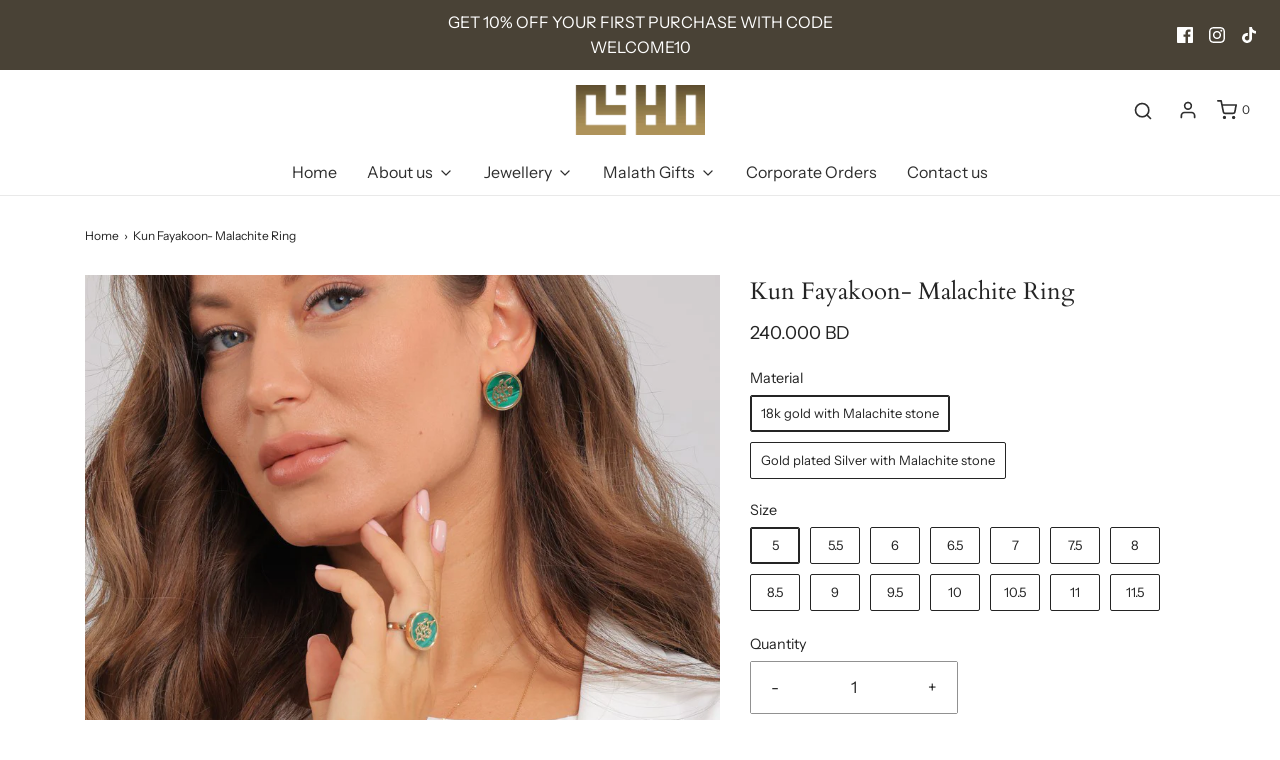

--- FILE ---
content_type: text/html; charset=utf-8
request_url: https://malathgallery.com/products/kun-fayakoon-malachite-ring
body_size: 27802
content:
<!DOCTYPE html>
<!--[if lt IE 7 ]><html class="no-js ie ie6" lang="en"> <![endif]-->
<!--[if IE 7 ]><html class="no-js ie ie7" lang="en"> <![endif]-->
<!--[if IE 8 ]><html class="no-js ie ie8" lang="en"> <![endif]-->
<!--[if (gte IE 9)|!(IE)]><!-->
<html class="no-js" lang="en">
<!--<![endif]-->
<head>

	<meta charset="utf-8">

	<!--[if lt IE 9]>
		<script src="//html5shim.googlecode.com/svn/trunk/html5.js"></script>
	<![endif]-->

	<title>
		Kun Fayakoon- Malachite Ring &ndash; Malath Gallery Designs
	</title>

	<script type="text/javascript">
		document.documentElement.className = document.documentElement.className.replace('no-js', 'js');
	</script>

	
	<meta name="description" content="Please check our Ring sizing chart Here This Product is available in two options: 18k gold with Malachite and Gold plated Silver with Malachite Our jewelry is handmade with love and care. All gold pieces are inspected for quality and stamped by the Ministry of commerce in Bahrain. SHIPPING Shipping costs are calculated">
	

	
		<meta name="viewport" content="width=device-width, initial-scale=1, maximum-scale=1, user-scalable=0" />
	

	<!-- /snippets/social-meta-tags.liquid -->


<meta property="og:site_name" content="Malath Gallery Designs">
<meta property="og:url" content="https://malathgallery.com/products/kun-fayakoon-malachite-ring">
<meta property="og:title" content="Kun Fayakoon- Malachite Ring">
<meta property="og:type" content="product">
<meta property="og:description" content="Please check our Ring sizing chart Here This Product is available in two options: 18k gold with Malachite and Gold plated Silver with Malachite Our jewelry is handmade with love and care. All gold pieces are inspected for quality and stamped by the Ministry of commerce in Bahrain. SHIPPING Shipping costs are calculated">

  <meta property="og:price:amount" content="42.00">
  <meta property="og:price:currency" content="BHD">

<meta property="og:image" content="http://malathgallery.com/cdn/shop/products/KunFayakoonMalachiteSet_6_745d001b-185b-45c4-999b-75f1b04090d4_1200x1200.jpg?v=1662145915"><meta property="og:image" content="http://malathgallery.com/cdn/shop/products/KunFayakoonMalachiteSet_5_634ad1db-13e4-4cb0-9919-f4189c364a3e_1200x1200.jpg?v=1662145915"><meta property="og:image" content="http://malathgallery.com/cdn/shop/products/KunFayakoonMalachiteSet_8_e97b5d62-ded5-45a7-a853-c89de6352c72_1200x1200.jpg?v=1662145915">
<meta property="og:image:alt" content="Kun Fayakoon- Malachite Ring"><meta property="og:image:alt" content="Kun Fayakoon- Malachite Ring"><meta property="og:image:alt" content="Kun Fayakoon- Malachite Ring">
<meta property="og:image:secure_url" content="https://malathgallery.com/cdn/shop/products/KunFayakoonMalachiteSet_6_745d001b-185b-45c4-999b-75f1b04090d4_1200x1200.jpg?v=1662145915"><meta property="og:image:secure_url" content="https://malathgallery.com/cdn/shop/products/KunFayakoonMalachiteSet_5_634ad1db-13e4-4cb0-9919-f4189c364a3e_1200x1200.jpg?v=1662145915"><meta property="og:image:secure_url" content="https://malathgallery.com/cdn/shop/products/KunFayakoonMalachiteSet_8_e97b5d62-ded5-45a7-a853-c89de6352c72_1200x1200.jpg?v=1662145915">


<meta name="twitter:card" content="summary_large_image">
<meta name="twitter:title" content="Kun Fayakoon- Malachite Ring">
<meta name="twitter:description" content="Please check our Ring sizing chart Here This Product is available in two options: 18k gold with Malachite and Gold plated Silver with Malachite Our jewelry is handmade with love and care. All gold pieces are inspected for quality and stamped by the Ministry of commerce in Bahrain. SHIPPING Shipping costs are calculated">

	<style>
/*============================================================================
  Typography
==============================================================================*/





@font-face {
  font-family: Cardo;
  font-weight: 400;
  font-style: normal;
  font-display: swap;
  src: url("//malathgallery.com/cdn/fonts/cardo/cardo_n4.8d7bdd0369840597cbb62dc8a447619701d8d34a.woff2") format("woff2"),
       url("//malathgallery.com/cdn/fonts/cardo/cardo_n4.23b63d1eff80cb5da813c4cccb6427058253ce24.woff") format("woff");
}

@font-face {
  font-family: "Instrument Sans";
  font-weight: 400;
  font-style: normal;
  font-display: swap;
  src: url("//malathgallery.com/cdn/fonts/instrument_sans/instrumentsans_n4.db86542ae5e1596dbdb28c279ae6c2086c4c5bfa.woff2") format("woff2"),
       url("//malathgallery.com/cdn/fonts/instrument_sans/instrumentsans_n4.510f1b081e58d08c30978f465518799851ef6d8b.woff") format("woff");
}

@font-face {
  font-family: "Instrument Sans";
  font-weight: 600;
  font-style: normal;
  font-display: swap;
  src: url("//malathgallery.com/cdn/fonts/instrument_sans/instrumentsans_n6.27dc66245013a6f7f317d383a3cc9a0c347fb42d.woff2") format("woff2"),
       url("//malathgallery.com/cdn/fonts/instrument_sans/instrumentsans_n6.1a71efbeeb140ec495af80aad612ad55e19e6d0e.woff") format("woff");
}


  @font-face {
  font-family: "Instrument Sans";
  font-weight: 700;
  font-style: normal;
  font-display: swap;
  src: url("//malathgallery.com/cdn/fonts/instrument_sans/instrumentsans_n7.e4ad9032e203f9a0977786c356573ced65a7419a.woff2") format("woff2"),
       url("//malathgallery.com/cdn/fonts/instrument_sans/instrumentsans_n7.b9e40f166fb7639074ba34738101a9d2990bb41a.woff") format("woff");
}




  @font-face {
  font-family: "Instrument Sans";
  font-weight: 400;
  font-style: italic;
  font-display: swap;
  src: url("//malathgallery.com/cdn/fonts/instrument_sans/instrumentsans_i4.028d3c3cd8d085648c808ceb20cd2fd1eb3560e5.woff2") format("woff2"),
       url("//malathgallery.com/cdn/fonts/instrument_sans/instrumentsans_i4.7e90d82df8dee29a99237cd19cc529d2206706a2.woff") format("woff");
}




  @font-face {
  font-family: "Instrument Sans";
  font-weight: 700;
  font-style: italic;
  font-display: swap;
  src: url("//malathgallery.com/cdn/fonts/instrument_sans/instrumentsans_i7.d6063bb5d8f9cbf96eace9e8801697c54f363c6a.woff2") format("woff2"),
       url("//malathgallery.com/cdn/fonts/instrument_sans/instrumentsans_i7.ce33afe63f8198a3ac4261b826b560103542cd36.woff") format("woff");
}



/*============================================================================
  #General Variables
==============================================================================*/

:root {
  --page-background: #ffffff;

  --color-primary: #242424;
  --disabled-color-primary: rgba(36, 36, 36, 0.5);
  --color-primary-opacity: rgba(36, 36, 36, 0.03);
  --link-color: #242424;
  --active-link-color: #242424;

  --button-background-color: #242424;
  --button-background-hover-color: #3a3a3a;
  --button-background-hover-color-lighten: #474747;
  --button-text-color: #ffffff;

  --sale-color: #D62426;
  --sale-text-color: #ffffff;
  --sale-color-faint: rgba(214, 36, 38, 0.1);
  --sold-out-color: #242424;
  --sold-out-text-color: #ffffff;

  --header-background: #ffffff;
  --header-text: #2e2e2e;
  --header-border-color: rgba(46, 46, 46, 0.1);
  --header-hover-background-color: rgba(46, 46, 46, 0.1);
  --header-overlay-text: #333333;

  --sticky-header-background: #ffffff;
  --sticky-header-text: #2e2e2e;
  --sticky-header-border: rgba(46, 46, 46, 0.1);

  --mobile-menu-text: #ffffff;
  --mobile-menu-background: #222222;
  --mobile-menu-border-color: rgba(255, 255, 255, 0.5);

  --footer-background: #242424;
  --footer-text: #ffffff;
  --footer-hover-background-color: rgba(255, 255, 255, 0.1);


  --pop-up-text: #333333;
  --pop-up-background: #e8edf1;

  --secondary-color: rgba(0, 0, 0, 1) !default;
  --select-padding: 5px;
  --select-radius: 2px !default;

  --border-color: rgba(36, 36, 36, 0.5);
  --border-search: rgba(46, 46, 46, 0.1);
  --border-color-subtle: rgba(36, 36, 36, 0.1);
  --border-color-subtle-darken: #171717;

  --color-scheme-light-background: #eaeaea;
  --color-scheme-light-background-hover: rgba(234, 234, 234, 0.1);
  --color-scheme-light-text: #414141;
  --color-scheme-light-text-hover: rgba(65, 65, 65, 0.7);
  --color-scheme-light-input-hover: rgba(65, 65, 65, 0.1);

  --color-scheme-accent-background: #dad5cf;
  --color-scheme-accent-background-hover: rgba(218, 213, 207, 0.1);
  --color-scheme-accent-text: #ffffff;
  --color-scheme-accent-text-hover: rgba(255, 255, 255, 0.7);
  --color-scheme-accent-input-hover: rgba(255, 255, 255, 0.1);

  --color-scheme-dark-background: #2e2e2e;
  --color-scheme-dark-background-hover: rgba(46, 46, 46, 0.1);
  --color-scheme-dark-text: #ffffff;
  --color-scheme-dark-text-hover: rgba(255, 255, 255, 0.7);
  --color-scheme-dark-input-hover: rgba(255, 255, 255, 0.1);

  --header-font-stack: Cardo, serif;
  --header-font-weight: 400;
  --header-font-style: normal;
  --header-font-transform: none;

  
  --header-letter-spacing: normal;
  

  --body-font-stack: "Instrument Sans", sans-serif;
  --body-font-weight: 400;
  --body-font-style: normal;
  --body-font-size-int: 16;
  --body-font-size: 16px;

  --subheading-font-stack: "Instrument Sans", sans-serif;
  --subheading-font-weight: 600;
  --subheading-font-style: normal;
  --subheading-font-transform: uppercase;
  --subheading-case: uppercase;

  
  --heading-base: 34;
  --subheading-base: 14;
  --subheading-2-font-size: 16px;
  --subheading-2-line-height: 20px;
  --product-titles: 24;
  --subpage-header: 24;
  --subpage-header-px: 24px;
  --subpage-header-line-height: 34px;
  --heading-font-size: 34px;
  --heading-line-height: 44px;
  --subheading-font-size: 14px;
  --subheading-line-height: 18px;
  

  --color-image-overlay: #242424;
  --color-image-overlay-text: #fff;
  --image-overlay-opacity: calc(50 / 100);

  --flexslider-icon-eot: //malathgallery.com/cdn/shop/t/6/assets/flexslider-icon.eot?v=70838442330258149421763931425;
  --flexslider-icon-eot-ie: //malathgallery.com/cdn/shop/t/6/assets/flexslider-icon.eot%23iefix?v=489;
  --flexslider-icon-woff: //malathgallery.com/cdn/shop/t/6/assets/flexslider-icon.eot?v=70838442330258149421763931425;
  --flexslider-icon-ttf: //malathgallery.com/cdn/shop/t/6/assets/flexslider-icon.eot?v=70838442330258149421763931425;
  --flexslider-icon-svg: //malathgallery.com/cdn/shop/t/6/assets/flexslider-icon.eot?v=70838442330258149421763931425;

  --delete-button-png: //malathgallery.com/cdn/shop/t/6/assets/delete.png?v=489;
  --loader-svg: //malathgallery.com/cdn/shop/t/6/assets/loader.svg?v=119822953187440061741763931425;

  
  --mobile-menu-link-transform: none;
  --mobile-menu-link-letter-spacing: 0;
  

  
  --buttons-transform: uppercase;
  --buttons-letter-spacing: 2px;
  

  
    --button-font-family: var(--body-font-stack);
    --button-font-weight: var(--body-font-weight);
    --button-font-style: var(--body-font-style);
    --button-font-size: var(--body-font-size);
  

  
    --button-font-size-int: calc(var(--body-font-size-int) - 2);
  

  
    --subheading-letter-spacing: 1px;
  

  
    --nav-font-family: var(--body-font-stack);
    --nav-font-weight: var(--body-font-weight);
    --nav-font-style: var(--body-font-style);
  

  
    --nav-text-transform: none;
    --nav-letter-spacing: 0;
  

  
    --nav-font-size-int: var(--body-font-size-int);
  

  --password-text-color: #000000;
  --password-error-background: #feebeb;
  --password-error-text: #7e1412;
  --password-login-background: #111111;
  --password-login-text: #b8b8b8;
  --password-btn-text: #ffffff;
  --password-btn-background: #000000;
  --password-btn-background-success: #4caf50;
  --success-color: #28a745;
  --error-color: #b94a48;
}
</style>


	<link rel="canonical" href="https://malathgallery.com/products/kun-fayakoon-malachite-ring" />

	<!-- CSS -->
	<style>
/*============================================================================
  Typography
==============================================================================*/





@font-face {
  font-family: Cardo;
  font-weight: 400;
  font-style: normal;
  font-display: swap;
  src: url("//malathgallery.com/cdn/fonts/cardo/cardo_n4.8d7bdd0369840597cbb62dc8a447619701d8d34a.woff2") format("woff2"),
       url("//malathgallery.com/cdn/fonts/cardo/cardo_n4.23b63d1eff80cb5da813c4cccb6427058253ce24.woff") format("woff");
}

@font-face {
  font-family: "Instrument Sans";
  font-weight: 400;
  font-style: normal;
  font-display: swap;
  src: url("//malathgallery.com/cdn/fonts/instrument_sans/instrumentsans_n4.db86542ae5e1596dbdb28c279ae6c2086c4c5bfa.woff2") format("woff2"),
       url("//malathgallery.com/cdn/fonts/instrument_sans/instrumentsans_n4.510f1b081e58d08c30978f465518799851ef6d8b.woff") format("woff");
}

@font-face {
  font-family: "Instrument Sans";
  font-weight: 600;
  font-style: normal;
  font-display: swap;
  src: url("//malathgallery.com/cdn/fonts/instrument_sans/instrumentsans_n6.27dc66245013a6f7f317d383a3cc9a0c347fb42d.woff2") format("woff2"),
       url("//malathgallery.com/cdn/fonts/instrument_sans/instrumentsans_n6.1a71efbeeb140ec495af80aad612ad55e19e6d0e.woff") format("woff");
}


  @font-face {
  font-family: "Instrument Sans";
  font-weight: 700;
  font-style: normal;
  font-display: swap;
  src: url("//malathgallery.com/cdn/fonts/instrument_sans/instrumentsans_n7.e4ad9032e203f9a0977786c356573ced65a7419a.woff2") format("woff2"),
       url("//malathgallery.com/cdn/fonts/instrument_sans/instrumentsans_n7.b9e40f166fb7639074ba34738101a9d2990bb41a.woff") format("woff");
}




  @font-face {
  font-family: "Instrument Sans";
  font-weight: 400;
  font-style: italic;
  font-display: swap;
  src: url("//malathgallery.com/cdn/fonts/instrument_sans/instrumentsans_i4.028d3c3cd8d085648c808ceb20cd2fd1eb3560e5.woff2") format("woff2"),
       url("//malathgallery.com/cdn/fonts/instrument_sans/instrumentsans_i4.7e90d82df8dee29a99237cd19cc529d2206706a2.woff") format("woff");
}




  @font-face {
  font-family: "Instrument Sans";
  font-weight: 700;
  font-style: italic;
  font-display: swap;
  src: url("//malathgallery.com/cdn/fonts/instrument_sans/instrumentsans_i7.d6063bb5d8f9cbf96eace9e8801697c54f363c6a.woff2") format("woff2"),
       url("//malathgallery.com/cdn/fonts/instrument_sans/instrumentsans_i7.ce33afe63f8198a3ac4261b826b560103542cd36.woff") format("woff");
}



/*============================================================================
  #General Variables
==============================================================================*/

:root {
  --page-background: #ffffff;

  --color-primary: #242424;
  --disabled-color-primary: rgba(36, 36, 36, 0.5);
  --color-primary-opacity: rgba(36, 36, 36, 0.03);
  --link-color: #242424;
  --active-link-color: #242424;

  --button-background-color: #242424;
  --button-background-hover-color: #3a3a3a;
  --button-background-hover-color-lighten: #474747;
  --button-text-color: #ffffff;

  --sale-color: #D62426;
  --sale-text-color: #ffffff;
  --sale-color-faint: rgba(214, 36, 38, 0.1);
  --sold-out-color: #242424;
  --sold-out-text-color: #ffffff;

  --header-background: #ffffff;
  --header-text: #2e2e2e;
  --header-border-color: rgba(46, 46, 46, 0.1);
  --header-hover-background-color: rgba(46, 46, 46, 0.1);
  --header-overlay-text: #333333;

  --sticky-header-background: #ffffff;
  --sticky-header-text: #2e2e2e;
  --sticky-header-border: rgba(46, 46, 46, 0.1);

  --mobile-menu-text: #ffffff;
  --mobile-menu-background: #222222;
  --mobile-menu-border-color: rgba(255, 255, 255, 0.5);

  --footer-background: #242424;
  --footer-text: #ffffff;
  --footer-hover-background-color: rgba(255, 255, 255, 0.1);


  --pop-up-text: #333333;
  --pop-up-background: #e8edf1;

  --secondary-color: rgba(0, 0, 0, 1) !default;
  --select-padding: 5px;
  --select-radius: 2px !default;

  --border-color: rgba(36, 36, 36, 0.5);
  --border-search: rgba(46, 46, 46, 0.1);
  --border-color-subtle: rgba(36, 36, 36, 0.1);
  --border-color-subtle-darken: #171717;

  --color-scheme-light-background: #eaeaea;
  --color-scheme-light-background-hover: rgba(234, 234, 234, 0.1);
  --color-scheme-light-text: #414141;
  --color-scheme-light-text-hover: rgba(65, 65, 65, 0.7);
  --color-scheme-light-input-hover: rgba(65, 65, 65, 0.1);

  --color-scheme-accent-background: #dad5cf;
  --color-scheme-accent-background-hover: rgba(218, 213, 207, 0.1);
  --color-scheme-accent-text: #ffffff;
  --color-scheme-accent-text-hover: rgba(255, 255, 255, 0.7);
  --color-scheme-accent-input-hover: rgba(255, 255, 255, 0.1);

  --color-scheme-dark-background: #2e2e2e;
  --color-scheme-dark-background-hover: rgba(46, 46, 46, 0.1);
  --color-scheme-dark-text: #ffffff;
  --color-scheme-dark-text-hover: rgba(255, 255, 255, 0.7);
  --color-scheme-dark-input-hover: rgba(255, 255, 255, 0.1);

  --header-font-stack: Cardo, serif;
  --header-font-weight: 400;
  --header-font-style: normal;
  --header-font-transform: none;

  
  --header-letter-spacing: normal;
  

  --body-font-stack: "Instrument Sans", sans-serif;
  --body-font-weight: 400;
  --body-font-style: normal;
  --body-font-size-int: 16;
  --body-font-size: 16px;

  --subheading-font-stack: "Instrument Sans", sans-serif;
  --subheading-font-weight: 600;
  --subheading-font-style: normal;
  --subheading-font-transform: uppercase;
  --subheading-case: uppercase;

  
  --heading-base: 34;
  --subheading-base: 14;
  --subheading-2-font-size: 16px;
  --subheading-2-line-height: 20px;
  --product-titles: 24;
  --subpage-header: 24;
  --subpage-header-px: 24px;
  --subpage-header-line-height: 34px;
  --heading-font-size: 34px;
  --heading-line-height: 44px;
  --subheading-font-size: 14px;
  --subheading-line-height: 18px;
  

  --color-image-overlay: #242424;
  --color-image-overlay-text: #fff;
  --image-overlay-opacity: calc(50 / 100);

  --flexslider-icon-eot: //malathgallery.com/cdn/shop/t/6/assets/flexslider-icon.eot?v=70838442330258149421763931425;
  --flexslider-icon-eot-ie: //malathgallery.com/cdn/shop/t/6/assets/flexslider-icon.eot%23iefix?v=489;
  --flexslider-icon-woff: //malathgallery.com/cdn/shop/t/6/assets/flexslider-icon.eot?v=70838442330258149421763931425;
  --flexslider-icon-ttf: //malathgallery.com/cdn/shop/t/6/assets/flexslider-icon.eot?v=70838442330258149421763931425;
  --flexslider-icon-svg: //malathgallery.com/cdn/shop/t/6/assets/flexslider-icon.eot?v=70838442330258149421763931425;

  --delete-button-png: //malathgallery.com/cdn/shop/t/6/assets/delete.png?v=489;
  --loader-svg: //malathgallery.com/cdn/shop/t/6/assets/loader.svg?v=119822953187440061741763931425;

  
  --mobile-menu-link-transform: none;
  --mobile-menu-link-letter-spacing: 0;
  

  
  --buttons-transform: uppercase;
  --buttons-letter-spacing: 2px;
  

  
    --button-font-family: var(--body-font-stack);
    --button-font-weight: var(--body-font-weight);
    --button-font-style: var(--body-font-style);
    --button-font-size: var(--body-font-size);
  

  
    --button-font-size-int: calc(var(--body-font-size-int) - 2);
  

  
    --subheading-letter-spacing: 1px;
  

  
    --nav-font-family: var(--body-font-stack);
    --nav-font-weight: var(--body-font-weight);
    --nav-font-style: var(--body-font-style);
  

  
    --nav-text-transform: none;
    --nav-letter-spacing: 0;
  

  
    --nav-font-size-int: var(--body-font-size-int);
  

  --password-text-color: #000000;
  --password-error-background: #feebeb;
  --password-error-text: #7e1412;
  --password-login-background: #111111;
  --password-login-text: #b8b8b8;
  --password-btn-text: #ffffff;
  --password-btn-background: #000000;
  --password-btn-background-success: #4caf50;
  --success-color: #28a745;
  --error-color: #b94a48;
}
</style>


	
		<link rel="preload" href="//malathgallery.com/cdn/shop/t/6/assets/theme-product.min.css?v=138283161855772667921763931425" as="style">
	  	<link href="//malathgallery.com/cdn/shop/t/6/assets/theme-product.min.css?v=138283161855772667921763931425" rel="stylesheet" type="text/css" media="all" />
	

	<link href="//malathgallery.com/cdn/shop/t/6/assets/custom.css?v=60929843993882887651763931425" rel="stylesheet" type="text/css" media="all" />

	



	

	<link rel="sitemap" type="application/xml" title="Sitemap" href="/sitemap.xml" />

	<script>window.performance && window.performance.mark && window.performance.mark('shopify.content_for_header.start');</script><meta id="shopify-digital-wallet" name="shopify-digital-wallet" content="/54252208311/digital_wallets/dialog">
<link rel="alternate" type="application/json+oembed" href="https://malathgallery.com/products/kun-fayakoon-malachite-ring.oembed">
<script async="async" src="/checkouts/internal/preloads.js?locale=en-BH"></script>
<script id="shopify-features" type="application/json">{"accessToken":"faecb515c1900241711c91569b857ad7","betas":["rich-media-storefront-analytics"],"domain":"malathgallery.com","predictiveSearch":true,"shopId":54252208311,"locale":"en"}</script>
<script>var Shopify = Shopify || {};
Shopify.shop = "malath-gallery-designs.myshopify.com";
Shopify.locale = "en";
Shopify.currency = {"active":"BHD","rate":"1.0"};
Shopify.country = "BH";
Shopify.theme = {"name":"Envy - HC - 24 Nov '25","id":147632521399,"schema_name":"Envy","schema_version":"27.1.0","theme_store_id":411,"role":"main"};
Shopify.theme.handle = "null";
Shopify.theme.style = {"id":null,"handle":null};
Shopify.cdnHost = "malathgallery.com/cdn";
Shopify.routes = Shopify.routes || {};
Shopify.routes.root = "/";</script>
<script type="module">!function(o){(o.Shopify=o.Shopify||{}).modules=!0}(window);</script>
<script>!function(o){function n(){var o=[];function n(){o.push(Array.prototype.slice.apply(arguments))}return n.q=o,n}var t=o.Shopify=o.Shopify||{};t.loadFeatures=n(),t.autoloadFeatures=n()}(window);</script>
<script id="shop-js-analytics" type="application/json">{"pageType":"product"}</script>
<script defer="defer" async type="module" src="//malathgallery.com/cdn/shopifycloud/shop-js/modules/v2/client.init-shop-cart-sync_BT-GjEfc.en.esm.js"></script>
<script defer="defer" async type="module" src="//malathgallery.com/cdn/shopifycloud/shop-js/modules/v2/chunk.common_D58fp_Oc.esm.js"></script>
<script defer="defer" async type="module" src="//malathgallery.com/cdn/shopifycloud/shop-js/modules/v2/chunk.modal_xMitdFEc.esm.js"></script>
<script type="module">
  await import("//malathgallery.com/cdn/shopifycloud/shop-js/modules/v2/client.init-shop-cart-sync_BT-GjEfc.en.esm.js");
await import("//malathgallery.com/cdn/shopifycloud/shop-js/modules/v2/chunk.common_D58fp_Oc.esm.js");
await import("//malathgallery.com/cdn/shopifycloud/shop-js/modules/v2/chunk.modal_xMitdFEc.esm.js");

  window.Shopify.SignInWithShop?.initShopCartSync?.({"fedCMEnabled":true,"windoidEnabled":true});

</script>
<script id="__st">var __st={"a":54252208311,"offset":10800,"reqid":"ae2349c8-1690-4d50-abb2-bb4bf0e4cd38-1769292033","pageurl":"malathgallery.com\/products\/kun-fayakoon-malachite-ring","u":"80440c9c0357","p":"product","rtyp":"product","rid":7169911816375};</script>
<script>window.ShopifyPaypalV4VisibilityTracking = true;</script>
<script id="captcha-bootstrap">!function(){'use strict';const t='contact',e='account',n='new_comment',o=[[t,t],['blogs',n],['comments',n],[t,'customer']],c=[[e,'customer_login'],[e,'guest_login'],[e,'recover_customer_password'],[e,'create_customer']],r=t=>t.map((([t,e])=>`form[action*='/${t}']:not([data-nocaptcha='true']) input[name='form_type'][value='${e}']`)).join(','),a=t=>()=>t?[...document.querySelectorAll(t)].map((t=>t.form)):[];function s(){const t=[...o],e=r(t);return a(e)}const i='password',u='form_key',d=['recaptcha-v3-token','g-recaptcha-response','h-captcha-response',i],f=()=>{try{return window.sessionStorage}catch{return}},m='__shopify_v',_=t=>t.elements[u];function p(t,e,n=!1){try{const o=window.sessionStorage,c=JSON.parse(o.getItem(e)),{data:r}=function(t){const{data:e,action:n}=t;return t[m]||n?{data:e,action:n}:{data:t,action:n}}(c);for(const[e,n]of Object.entries(r))t.elements[e]&&(t.elements[e].value=n);n&&o.removeItem(e)}catch(o){console.error('form repopulation failed',{error:o})}}const l='form_type',E='cptcha';function T(t){t.dataset[E]=!0}const w=window,h=w.document,L='Shopify',v='ce_forms',y='captcha';let A=!1;((t,e)=>{const n=(g='f06e6c50-85a8-45c8-87d0-21a2b65856fe',I='https://cdn.shopify.com/shopifycloud/storefront-forms-hcaptcha/ce_storefront_forms_captcha_hcaptcha.v1.5.2.iife.js',D={infoText:'Protected by hCaptcha',privacyText:'Privacy',termsText:'Terms'},(t,e,n)=>{const o=w[L][v],c=o.bindForm;if(c)return c(t,g,e,D).then(n);var r;o.q.push([[t,g,e,D],n]),r=I,A||(h.body.append(Object.assign(h.createElement('script'),{id:'captcha-provider',async:!0,src:r})),A=!0)});var g,I,D;w[L]=w[L]||{},w[L][v]=w[L][v]||{},w[L][v].q=[],w[L][y]=w[L][y]||{},w[L][y].protect=function(t,e){n(t,void 0,e),T(t)},Object.freeze(w[L][y]),function(t,e,n,w,h,L){const[v,y,A,g]=function(t,e,n){const i=e?o:[],u=t?c:[],d=[...i,...u],f=r(d),m=r(i),_=r(d.filter((([t,e])=>n.includes(e))));return[a(f),a(m),a(_),s()]}(w,h,L),I=t=>{const e=t.target;return e instanceof HTMLFormElement?e:e&&e.form},D=t=>v().includes(t);t.addEventListener('submit',(t=>{const e=I(t);if(!e)return;const n=D(e)&&!e.dataset.hcaptchaBound&&!e.dataset.recaptchaBound,o=_(e),c=g().includes(e)&&(!o||!o.value);(n||c)&&t.preventDefault(),c&&!n&&(function(t){try{if(!f())return;!function(t){const e=f();if(!e)return;const n=_(t);if(!n)return;const o=n.value;o&&e.removeItem(o)}(t);const e=Array.from(Array(32),(()=>Math.random().toString(36)[2])).join('');!function(t,e){_(t)||t.append(Object.assign(document.createElement('input'),{type:'hidden',name:u})),t.elements[u].value=e}(t,e),function(t,e){const n=f();if(!n)return;const o=[...t.querySelectorAll(`input[type='${i}']`)].map((({name:t})=>t)),c=[...d,...o],r={};for(const[a,s]of new FormData(t).entries())c.includes(a)||(r[a]=s);n.setItem(e,JSON.stringify({[m]:1,action:t.action,data:r}))}(t,e)}catch(e){console.error('failed to persist form',e)}}(e),e.submit())}));const S=(t,e)=>{t&&!t.dataset[E]&&(n(t,e.some((e=>e===t))),T(t))};for(const o of['focusin','change'])t.addEventListener(o,(t=>{const e=I(t);D(e)&&S(e,y())}));const B=e.get('form_key'),M=e.get(l),P=B&&M;t.addEventListener('DOMContentLoaded',(()=>{const t=y();if(P)for(const e of t)e.elements[l].value===M&&p(e,B);[...new Set([...A(),...v().filter((t=>'true'===t.dataset.shopifyCaptcha))])].forEach((e=>S(e,t)))}))}(h,new URLSearchParams(w.location.search),n,t,e,['guest_login'])})(!0,!0)}();</script>
<script integrity="sha256-4kQ18oKyAcykRKYeNunJcIwy7WH5gtpwJnB7kiuLZ1E=" data-source-attribution="shopify.loadfeatures" defer="defer" src="//malathgallery.com/cdn/shopifycloud/storefront/assets/storefront/load_feature-a0a9edcb.js" crossorigin="anonymous"></script>
<script data-source-attribution="shopify.dynamic_checkout.dynamic.init">var Shopify=Shopify||{};Shopify.PaymentButton=Shopify.PaymentButton||{isStorefrontPortableWallets:!0,init:function(){window.Shopify.PaymentButton.init=function(){};var t=document.createElement("script");t.src="https://malathgallery.com/cdn/shopifycloud/portable-wallets/latest/portable-wallets.en.js",t.type="module",document.head.appendChild(t)}};
</script>
<script data-source-attribution="shopify.dynamic_checkout.buyer_consent">
  function portableWalletsHideBuyerConsent(e){var t=document.getElementById("shopify-buyer-consent"),n=document.getElementById("shopify-subscription-policy-button");t&&n&&(t.classList.add("hidden"),t.setAttribute("aria-hidden","true"),n.removeEventListener("click",e))}function portableWalletsShowBuyerConsent(e){var t=document.getElementById("shopify-buyer-consent"),n=document.getElementById("shopify-subscription-policy-button");t&&n&&(t.classList.remove("hidden"),t.removeAttribute("aria-hidden"),n.addEventListener("click",e))}window.Shopify?.PaymentButton&&(window.Shopify.PaymentButton.hideBuyerConsent=portableWalletsHideBuyerConsent,window.Shopify.PaymentButton.showBuyerConsent=portableWalletsShowBuyerConsent);
</script>
<script>
  function portableWalletsCleanup(e){e&&e.src&&console.error("Failed to load portable wallets script "+e.src);var t=document.querySelectorAll("shopify-accelerated-checkout .shopify-payment-button__skeleton, shopify-accelerated-checkout-cart .wallet-cart-button__skeleton"),e=document.getElementById("shopify-buyer-consent");for(let e=0;e<t.length;e++)t[e].remove();e&&e.remove()}function portableWalletsNotLoadedAsModule(e){e instanceof ErrorEvent&&"string"==typeof e.message&&e.message.includes("import.meta")&&"string"==typeof e.filename&&e.filename.includes("portable-wallets")&&(window.removeEventListener("error",portableWalletsNotLoadedAsModule),window.Shopify.PaymentButton.failedToLoad=e,"loading"===document.readyState?document.addEventListener("DOMContentLoaded",window.Shopify.PaymentButton.init):window.Shopify.PaymentButton.init())}window.addEventListener("error",portableWalletsNotLoadedAsModule);
</script>

<script type="module" src="https://malathgallery.com/cdn/shopifycloud/portable-wallets/latest/portable-wallets.en.js" onError="portableWalletsCleanup(this)" crossorigin="anonymous"></script>
<script nomodule>
  document.addEventListener("DOMContentLoaded", portableWalletsCleanup);
</script>

<link id="shopify-accelerated-checkout-styles" rel="stylesheet" media="screen" href="https://malathgallery.com/cdn/shopifycloud/portable-wallets/latest/accelerated-checkout-backwards-compat.css" crossorigin="anonymous">
<style id="shopify-accelerated-checkout-cart">
        #shopify-buyer-consent {
  margin-top: 1em;
  display: inline-block;
  width: 100%;
}

#shopify-buyer-consent.hidden {
  display: none;
}

#shopify-subscription-policy-button {
  background: none;
  border: none;
  padding: 0;
  text-decoration: underline;
  font-size: inherit;
  cursor: pointer;
}

#shopify-subscription-policy-button::before {
  box-shadow: none;
}

      </style>

<script>window.performance && window.performance.mark && window.performance.mark('shopify.content_for_header.end');</script>

	<script type="text/javascript">
	window.lazySizesConfig = window.lazySizesConfig || {};
	window.lazySizesConfig.rias = window.lazySizesConfig.rias || {};

	// configure available widths to replace with the {width} placeholder
	window.lazySizesConfig.rias.widths = [150, 300, 600, 900, 1200, 1500, 1800, 2100];

	window.wetheme = {
		name: 'Envy',
	};
	</script>

	

	<script defer type="module" src="//malathgallery.com/cdn/shop/t/6/assets/theme.min.js?v=80657100714717282891763931425"></script>
	<script defer nomodule src="//malathgallery.com/cdn/shop/t/6/assets/theme.legacy.min.js?v=70177972837779886721763931425"></script>



<link href="https://monorail-edge.shopifysvc.com" rel="dns-prefetch">
<script>(function(){if ("sendBeacon" in navigator && "performance" in window) {try {var session_token_from_headers = performance.getEntriesByType('navigation')[0].serverTiming.find(x => x.name == '_s').description;} catch {var session_token_from_headers = undefined;}var session_cookie_matches = document.cookie.match(/_shopify_s=([^;]*)/);var session_token_from_cookie = session_cookie_matches && session_cookie_matches.length === 2 ? session_cookie_matches[1] : "";var session_token = session_token_from_headers || session_token_from_cookie || "";function handle_abandonment_event(e) {var entries = performance.getEntries().filter(function(entry) {return /monorail-edge.shopifysvc.com/.test(entry.name);});if (!window.abandonment_tracked && entries.length === 0) {window.abandonment_tracked = true;var currentMs = Date.now();var navigation_start = performance.timing.navigationStart;var payload = {shop_id: 54252208311,url: window.location.href,navigation_start,duration: currentMs - navigation_start,session_token,page_type: "product"};window.navigator.sendBeacon("https://monorail-edge.shopifysvc.com/v1/produce", JSON.stringify({schema_id: "online_store_buyer_site_abandonment/1.1",payload: payload,metadata: {event_created_at_ms: currentMs,event_sent_at_ms: currentMs}}));}}window.addEventListener('pagehide', handle_abandonment_event);}}());</script>
<script id="web-pixels-manager-setup">(function e(e,d,r,n,o){if(void 0===o&&(o={}),!Boolean(null===(a=null===(i=window.Shopify)||void 0===i?void 0:i.analytics)||void 0===a?void 0:a.replayQueue)){var i,a;window.Shopify=window.Shopify||{};var t=window.Shopify;t.analytics=t.analytics||{};var s=t.analytics;s.replayQueue=[],s.publish=function(e,d,r){return s.replayQueue.push([e,d,r]),!0};try{self.performance.mark("wpm:start")}catch(e){}var l=function(){var e={modern:/Edge?\/(1{2}[4-9]|1[2-9]\d|[2-9]\d{2}|\d{4,})\.\d+(\.\d+|)|Firefox\/(1{2}[4-9]|1[2-9]\d|[2-9]\d{2}|\d{4,})\.\d+(\.\d+|)|Chrom(ium|e)\/(9{2}|\d{3,})\.\d+(\.\d+|)|(Maci|X1{2}).+ Version\/(15\.\d+|(1[6-9]|[2-9]\d|\d{3,})\.\d+)([,.]\d+|)( \(\w+\)|)( Mobile\/\w+|) Safari\/|Chrome.+OPR\/(9{2}|\d{3,})\.\d+\.\d+|(CPU[ +]OS|iPhone[ +]OS|CPU[ +]iPhone|CPU IPhone OS|CPU iPad OS)[ +]+(15[._]\d+|(1[6-9]|[2-9]\d|\d{3,})[._]\d+)([._]\d+|)|Android:?[ /-](13[3-9]|1[4-9]\d|[2-9]\d{2}|\d{4,})(\.\d+|)(\.\d+|)|Android.+Firefox\/(13[5-9]|1[4-9]\d|[2-9]\d{2}|\d{4,})\.\d+(\.\d+|)|Android.+Chrom(ium|e)\/(13[3-9]|1[4-9]\d|[2-9]\d{2}|\d{4,})\.\d+(\.\d+|)|SamsungBrowser\/([2-9]\d|\d{3,})\.\d+/,legacy:/Edge?\/(1[6-9]|[2-9]\d|\d{3,})\.\d+(\.\d+|)|Firefox\/(5[4-9]|[6-9]\d|\d{3,})\.\d+(\.\d+|)|Chrom(ium|e)\/(5[1-9]|[6-9]\d|\d{3,})\.\d+(\.\d+|)([\d.]+$|.*Safari\/(?![\d.]+ Edge\/[\d.]+$))|(Maci|X1{2}).+ Version\/(10\.\d+|(1[1-9]|[2-9]\d|\d{3,})\.\d+)([,.]\d+|)( \(\w+\)|)( Mobile\/\w+|) Safari\/|Chrome.+OPR\/(3[89]|[4-9]\d|\d{3,})\.\d+\.\d+|(CPU[ +]OS|iPhone[ +]OS|CPU[ +]iPhone|CPU IPhone OS|CPU iPad OS)[ +]+(10[._]\d+|(1[1-9]|[2-9]\d|\d{3,})[._]\d+)([._]\d+|)|Android:?[ /-](13[3-9]|1[4-9]\d|[2-9]\d{2}|\d{4,})(\.\d+|)(\.\d+|)|Mobile Safari.+OPR\/([89]\d|\d{3,})\.\d+\.\d+|Android.+Firefox\/(13[5-9]|1[4-9]\d|[2-9]\d{2}|\d{4,})\.\d+(\.\d+|)|Android.+Chrom(ium|e)\/(13[3-9]|1[4-9]\d|[2-9]\d{2}|\d{4,})\.\d+(\.\d+|)|Android.+(UC? ?Browser|UCWEB|U3)[ /]?(15\.([5-9]|\d{2,})|(1[6-9]|[2-9]\d|\d{3,})\.\d+)\.\d+|SamsungBrowser\/(5\.\d+|([6-9]|\d{2,})\.\d+)|Android.+MQ{2}Browser\/(14(\.(9|\d{2,})|)|(1[5-9]|[2-9]\d|\d{3,})(\.\d+|))(\.\d+|)|K[Aa][Ii]OS\/(3\.\d+|([4-9]|\d{2,})\.\d+)(\.\d+|)/},d=e.modern,r=e.legacy,n=navigator.userAgent;return n.match(d)?"modern":n.match(r)?"legacy":"unknown"}(),u="modern"===l?"modern":"legacy",c=(null!=n?n:{modern:"",legacy:""})[u],f=function(e){return[e.baseUrl,"/wpm","/b",e.hashVersion,"modern"===e.buildTarget?"m":"l",".js"].join("")}({baseUrl:d,hashVersion:r,buildTarget:u}),m=function(e){var d=e.version,r=e.bundleTarget,n=e.surface,o=e.pageUrl,i=e.monorailEndpoint;return{emit:function(e){var a=e.status,t=e.errorMsg,s=(new Date).getTime(),l=JSON.stringify({metadata:{event_sent_at_ms:s},events:[{schema_id:"web_pixels_manager_load/3.1",payload:{version:d,bundle_target:r,page_url:o,status:a,surface:n,error_msg:t},metadata:{event_created_at_ms:s}}]});if(!i)return console&&console.warn&&console.warn("[Web Pixels Manager] No Monorail endpoint provided, skipping logging."),!1;try{return self.navigator.sendBeacon.bind(self.navigator)(i,l)}catch(e){}var u=new XMLHttpRequest;try{return u.open("POST",i,!0),u.setRequestHeader("Content-Type","text/plain"),u.send(l),!0}catch(e){return console&&console.warn&&console.warn("[Web Pixels Manager] Got an unhandled error while logging to Monorail."),!1}}}}({version:r,bundleTarget:l,surface:e.surface,pageUrl:self.location.href,monorailEndpoint:e.monorailEndpoint});try{o.browserTarget=l,function(e){var d=e.src,r=e.async,n=void 0===r||r,o=e.onload,i=e.onerror,a=e.sri,t=e.scriptDataAttributes,s=void 0===t?{}:t,l=document.createElement("script"),u=document.querySelector("head"),c=document.querySelector("body");if(l.async=n,l.src=d,a&&(l.integrity=a,l.crossOrigin="anonymous"),s)for(var f in s)if(Object.prototype.hasOwnProperty.call(s,f))try{l.dataset[f]=s[f]}catch(e){}if(o&&l.addEventListener("load",o),i&&l.addEventListener("error",i),u)u.appendChild(l);else{if(!c)throw new Error("Did not find a head or body element to append the script");c.appendChild(l)}}({src:f,async:!0,onload:function(){if(!function(){var e,d;return Boolean(null===(d=null===(e=window.Shopify)||void 0===e?void 0:e.analytics)||void 0===d?void 0:d.initialized)}()){var d=window.webPixelsManager.init(e)||void 0;if(d){var r=window.Shopify.analytics;r.replayQueue.forEach((function(e){var r=e[0],n=e[1],o=e[2];d.publishCustomEvent(r,n,o)})),r.replayQueue=[],r.publish=d.publishCustomEvent,r.visitor=d.visitor,r.initialized=!0}}},onerror:function(){return m.emit({status:"failed",errorMsg:"".concat(f," has failed to load")})},sri:function(e){var d=/^sha384-[A-Za-z0-9+/=]+$/;return"string"==typeof e&&d.test(e)}(c)?c:"",scriptDataAttributes:o}),m.emit({status:"loading"})}catch(e){m.emit({status:"failed",errorMsg:(null==e?void 0:e.message)||"Unknown error"})}}})({shopId: 54252208311,storefrontBaseUrl: "https://malathgallery.com",extensionsBaseUrl: "https://extensions.shopifycdn.com/cdn/shopifycloud/web-pixels-manager",monorailEndpoint: "https://monorail-edge.shopifysvc.com/unstable/produce_batch",surface: "storefront-renderer",enabledBetaFlags: ["2dca8a86"],webPixelsConfigList: [{"id":"9797815","configuration":"{\"myshopifyDomain\":\"malath-gallery-designs.myshopify.com\"}","eventPayloadVersion":"v1","runtimeContext":"STRICT","scriptVersion":"23b97d18e2aa74363140dc29c9284e87","type":"APP","apiClientId":2775569,"privacyPurposes":["ANALYTICS","MARKETING","SALE_OF_DATA"],"dataSharingAdjustments":{"protectedCustomerApprovalScopes":["read_customer_address","read_customer_email","read_customer_name","read_customer_phone","read_customer_personal_data"]}},{"id":"shopify-app-pixel","configuration":"{}","eventPayloadVersion":"v1","runtimeContext":"STRICT","scriptVersion":"0450","apiClientId":"shopify-pixel","type":"APP","privacyPurposes":["ANALYTICS","MARKETING"]},{"id":"shopify-custom-pixel","eventPayloadVersion":"v1","runtimeContext":"LAX","scriptVersion":"0450","apiClientId":"shopify-pixel","type":"CUSTOM","privacyPurposes":["ANALYTICS","MARKETING"]}],isMerchantRequest: false,initData: {"shop":{"name":"Malath Gallery Designs","paymentSettings":{"currencyCode":"BHD"},"myshopifyDomain":"malath-gallery-designs.myshopify.com","countryCode":"BH","storefrontUrl":"https:\/\/malathgallery.com"},"customer":null,"cart":null,"checkout":null,"productVariants":[{"price":{"amount":240.0,"currencyCode":"BHD"},"product":{"title":"Kun Fayakoon- Malachite Ring","vendor":"Malath Gallery Designs","id":"7169911816375","untranslatedTitle":"Kun Fayakoon- Malachite Ring","url":"\/products\/kun-fayakoon-malachite-ring","type":"Jewelry"},"id":"42109944266935","image":{"src":"\/\/malathgallery.com\/cdn\/shop\/products\/KunFayakoonMalachiteSet_8_e97b5d62-ded5-45a7-a853-c89de6352c72.jpg?v=1662145915"},"sku":"","title":"18k gold with Malachite stone \/ 5","untranslatedTitle":"18k gold with Malachite stone \/ 5"},{"price":{"amount":240.0,"currencyCode":"BHD"},"product":{"title":"Kun Fayakoon- Malachite Ring","vendor":"Malath Gallery Designs","id":"7169911816375","untranslatedTitle":"Kun Fayakoon- Malachite Ring","url":"\/products\/kun-fayakoon-malachite-ring","type":"Jewelry"},"id":"42109944299703","image":{"src":"\/\/malathgallery.com\/cdn\/shop\/products\/KunFayakoonMalachiteSet_8_e97b5d62-ded5-45a7-a853-c89de6352c72.jpg?v=1662145915"},"sku":"","title":"18k gold with Malachite stone \/ 5.5","untranslatedTitle":"18k gold with Malachite stone \/ 5.5"},{"price":{"amount":240.0,"currencyCode":"BHD"},"product":{"title":"Kun Fayakoon- Malachite Ring","vendor":"Malath Gallery Designs","id":"7169911816375","untranslatedTitle":"Kun Fayakoon- Malachite Ring","url":"\/products\/kun-fayakoon-malachite-ring","type":"Jewelry"},"id":"41318412779703","image":{"src":"\/\/malathgallery.com\/cdn\/shop\/products\/KunFayakoonMalachiteSet_8_e97b5d62-ded5-45a7-a853-c89de6352c72.jpg?v=1662145915"},"sku":null,"title":"18k gold with Malachite stone \/ 6","untranslatedTitle":"18k gold with Malachite stone \/ 6"},{"price":{"amount":240.0,"currencyCode":"BHD"},"product":{"title":"Kun Fayakoon- Malachite Ring","vendor":"Malath Gallery Designs","id":"7169911816375","untranslatedTitle":"Kun Fayakoon- Malachite Ring","url":"\/products\/kun-fayakoon-malachite-ring","type":"Jewelry"},"id":"42109944332471","image":{"src":"\/\/malathgallery.com\/cdn\/shop\/products\/KunFayakoonMalachiteSet_8_e97b5d62-ded5-45a7-a853-c89de6352c72.jpg?v=1662145915"},"sku":"","title":"18k gold with Malachite stone \/ 6.5","untranslatedTitle":"18k gold with Malachite stone \/ 6.5"},{"price":{"amount":240.0,"currencyCode":"BHD"},"product":{"title":"Kun Fayakoon- Malachite Ring","vendor":"Malath Gallery Designs","id":"7169911816375","untranslatedTitle":"Kun Fayakoon- Malachite Ring","url":"\/products\/kun-fayakoon-malachite-ring","type":"Jewelry"},"id":"41318413238455","image":{"src":"\/\/malathgallery.com\/cdn\/shop\/products\/KunFayakoonMalachiteSet_8_e97b5d62-ded5-45a7-a853-c89de6352c72.jpg?v=1662145915"},"sku":"","title":"18k gold with Malachite stone \/ 7","untranslatedTitle":"18k gold with Malachite stone \/ 7"},{"price":{"amount":240.0,"currencyCode":"BHD"},"product":{"title":"Kun Fayakoon- Malachite Ring","vendor":"Malath Gallery Designs","id":"7169911816375","untranslatedTitle":"Kun Fayakoon- Malachite Ring","url":"\/products\/kun-fayakoon-malachite-ring","type":"Jewelry"},"id":"42109944365239","image":{"src":"\/\/malathgallery.com\/cdn\/shop\/products\/KunFayakoonMalachiteSet_8_e97b5d62-ded5-45a7-a853-c89de6352c72.jpg?v=1662145915"},"sku":"","title":"18k gold with Malachite stone \/ 7.5","untranslatedTitle":"18k gold with Malachite stone \/ 7.5"},{"price":{"amount":240.0,"currencyCode":"BHD"},"product":{"title":"Kun Fayakoon- Malachite Ring","vendor":"Malath Gallery Designs","id":"7169911816375","untranslatedTitle":"Kun Fayakoon- Malachite Ring","url":"\/products\/kun-fayakoon-malachite-ring","type":"Jewelry"},"id":"41318413271223","image":{"src":"\/\/malathgallery.com\/cdn\/shop\/products\/KunFayakoonMalachiteSet_8_e97b5d62-ded5-45a7-a853-c89de6352c72.jpg?v=1662145915"},"sku":"","title":"18k gold with Malachite stone \/ 8","untranslatedTitle":"18k gold with Malachite stone \/ 8"},{"price":{"amount":240.0,"currencyCode":"BHD"},"product":{"title":"Kun Fayakoon- Malachite Ring","vendor":"Malath Gallery Designs","id":"7169911816375","untranslatedTitle":"Kun Fayakoon- Malachite Ring","url":"\/products\/kun-fayakoon-malachite-ring","type":"Jewelry"},"id":"42109944398007","image":{"src":"\/\/malathgallery.com\/cdn\/shop\/products\/KunFayakoonMalachiteSet_8_e97b5d62-ded5-45a7-a853-c89de6352c72.jpg?v=1662145915"},"sku":"","title":"18k gold with Malachite stone \/ 8.5","untranslatedTitle":"18k gold with Malachite stone \/ 8.5"},{"price":{"amount":240.0,"currencyCode":"BHD"},"product":{"title":"Kun Fayakoon- Malachite Ring","vendor":"Malath Gallery Designs","id":"7169911816375","untranslatedTitle":"Kun Fayakoon- Malachite Ring","url":"\/products\/kun-fayakoon-malachite-ring","type":"Jewelry"},"id":"41318413303991","image":{"src":"\/\/malathgallery.com\/cdn\/shop\/products\/KunFayakoonMalachiteSet_8_e97b5d62-ded5-45a7-a853-c89de6352c72.jpg?v=1662145915"},"sku":"","title":"18k gold with Malachite stone \/ 9","untranslatedTitle":"18k gold with Malachite stone \/ 9"},{"price":{"amount":240.0,"currencyCode":"BHD"},"product":{"title":"Kun Fayakoon- Malachite Ring","vendor":"Malath Gallery Designs","id":"7169911816375","untranslatedTitle":"Kun Fayakoon- Malachite Ring","url":"\/products\/kun-fayakoon-malachite-ring","type":"Jewelry"},"id":"42109944430775","image":{"src":"\/\/malathgallery.com\/cdn\/shop\/products\/KunFayakoonMalachiteSet_8_e97b5d62-ded5-45a7-a853-c89de6352c72.jpg?v=1662145915"},"sku":"","title":"18k gold with Malachite stone \/ 9.5","untranslatedTitle":"18k gold with Malachite stone \/ 9.5"},{"price":{"amount":240.0,"currencyCode":"BHD"},"product":{"title":"Kun Fayakoon- Malachite Ring","vendor":"Malath Gallery Designs","id":"7169911816375","untranslatedTitle":"Kun Fayakoon- Malachite Ring","url":"\/products\/kun-fayakoon-malachite-ring","type":"Jewelry"},"id":"41318413336759","image":{"src":"\/\/malathgallery.com\/cdn\/shop\/products\/KunFayakoonMalachiteSet_8_e97b5d62-ded5-45a7-a853-c89de6352c72.jpg?v=1662145915"},"sku":"","title":"18k gold with Malachite stone \/ 10","untranslatedTitle":"18k gold with Malachite stone \/ 10"},{"price":{"amount":240.0,"currencyCode":"BHD"},"product":{"title":"Kun Fayakoon- Malachite Ring","vendor":"Malath Gallery Designs","id":"7169911816375","untranslatedTitle":"Kun Fayakoon- Malachite Ring","url":"\/products\/kun-fayakoon-malachite-ring","type":"Jewelry"},"id":"42109944463543","image":{"src":"\/\/malathgallery.com\/cdn\/shop\/products\/KunFayakoonMalachiteSet_8_e97b5d62-ded5-45a7-a853-c89de6352c72.jpg?v=1662145915"},"sku":"","title":"18k gold with Malachite stone \/ 10.5","untranslatedTitle":"18k gold with Malachite stone \/ 10.5"},{"price":{"amount":240.0,"currencyCode":"BHD"},"product":{"title":"Kun Fayakoon- Malachite Ring","vendor":"Malath Gallery Designs","id":"7169911816375","untranslatedTitle":"Kun Fayakoon- Malachite Ring","url":"\/products\/kun-fayakoon-malachite-ring","type":"Jewelry"},"id":"41318413369527","image":{"src":"\/\/malathgallery.com\/cdn\/shop\/products\/KunFayakoonMalachiteSet_8_e97b5d62-ded5-45a7-a853-c89de6352c72.jpg?v=1662145915"},"sku":"","title":"18k gold with Malachite stone \/ 11","untranslatedTitle":"18k gold with Malachite stone \/ 11"},{"price":{"amount":240.0,"currencyCode":"BHD"},"product":{"title":"Kun Fayakoon- Malachite Ring","vendor":"Malath Gallery Designs","id":"7169911816375","untranslatedTitle":"Kun Fayakoon- Malachite Ring","url":"\/products\/kun-fayakoon-malachite-ring","type":"Jewelry"},"id":"42109944496311","image":{"src":"\/\/malathgallery.com\/cdn\/shop\/products\/KunFayakoonMalachiteSet_8_e97b5d62-ded5-45a7-a853-c89de6352c72.jpg?v=1662145915"},"sku":"","title":"18k gold with Malachite stone \/ 11.5","untranslatedTitle":"18k gold with Malachite stone \/ 11.5"},{"price":{"amount":42.0,"currencyCode":"BHD"},"product":{"title":"Kun Fayakoon- Malachite Ring","vendor":"Malath Gallery Designs","id":"7169911816375","untranslatedTitle":"Kun Fayakoon- Malachite Ring","url":"\/products\/kun-fayakoon-malachite-ring","type":"Jewelry"},"id":"42109944529079","image":{"src":"\/\/malathgallery.com\/cdn\/shop\/products\/KunFayakoonMalachiteSet_6_745d001b-185b-45c4-999b-75f1b04090d4.jpg?v=1662145915"},"sku":"","title":"Gold plated Silver with Malachite stone \/ 5","untranslatedTitle":"Gold plated Silver with Malachite stone \/ 5"},{"price":{"amount":42.0,"currencyCode":"BHD"},"product":{"title":"Kun Fayakoon- Malachite Ring","vendor":"Malath Gallery Designs","id":"7169911816375","untranslatedTitle":"Kun Fayakoon- Malachite Ring","url":"\/products\/kun-fayakoon-malachite-ring","type":"Jewelry"},"id":"42109944561847","image":{"src":"\/\/malathgallery.com\/cdn\/shop\/products\/KunFayakoonMalachiteSet_6_745d001b-185b-45c4-999b-75f1b04090d4.jpg?v=1662145915"},"sku":"","title":"Gold plated Silver with Malachite stone \/ 5.5","untranslatedTitle":"Gold plated Silver with Malachite stone \/ 5.5"},{"price":{"amount":42.0,"currencyCode":"BHD"},"product":{"title":"Kun Fayakoon- Malachite Ring","vendor":"Malath Gallery Designs","id":"7169911816375","untranslatedTitle":"Kun Fayakoon- Malachite Ring","url":"\/products\/kun-fayakoon-malachite-ring","type":"Jewelry"},"id":"41318412714167","image":{"src":"\/\/malathgallery.com\/cdn\/shop\/products\/KunFayakoonMalachiteSet_6_745d001b-185b-45c4-999b-75f1b04090d4.jpg?v=1662145915"},"sku":null,"title":"Gold plated Silver with Malachite stone \/ 6","untranslatedTitle":"Gold plated Silver with Malachite stone \/ 6"},{"price":{"amount":42.0,"currencyCode":"BHD"},"product":{"title":"Kun Fayakoon- Malachite Ring","vendor":"Malath Gallery Designs","id":"7169911816375","untranslatedTitle":"Kun Fayakoon- Malachite Ring","url":"\/products\/kun-fayakoon-malachite-ring","type":"Jewelry"},"id":"42109944594615","image":{"src":"\/\/malathgallery.com\/cdn\/shop\/products\/KunFayakoonMalachiteSet_6_745d001b-185b-45c4-999b-75f1b04090d4.jpg?v=1662145915"},"sku":"","title":"Gold plated Silver with Malachite stone \/ 6.5","untranslatedTitle":"Gold plated Silver with Malachite stone \/ 6.5"},{"price":{"amount":42.0,"currencyCode":"BHD"},"product":{"title":"Kun Fayakoon- Malachite Ring","vendor":"Malath Gallery Designs","id":"7169911816375","untranslatedTitle":"Kun Fayakoon- Malachite Ring","url":"\/products\/kun-fayakoon-malachite-ring","type":"Jewelry"},"id":"41318413074615","image":{"src":"\/\/malathgallery.com\/cdn\/shop\/products\/KunFayakoonMalachiteSet_6_745d001b-185b-45c4-999b-75f1b04090d4.jpg?v=1662145915"},"sku":"","title":"Gold plated Silver with Malachite stone \/ 7","untranslatedTitle":"Gold plated Silver with Malachite stone \/ 7"},{"price":{"amount":42.0,"currencyCode":"BHD"},"product":{"title":"Kun Fayakoon- Malachite Ring","vendor":"Malath Gallery Designs","id":"7169911816375","untranslatedTitle":"Kun Fayakoon- Malachite Ring","url":"\/products\/kun-fayakoon-malachite-ring","type":"Jewelry"},"id":"42109944627383","image":{"src":"\/\/malathgallery.com\/cdn\/shop\/products\/KunFayakoonMalachiteSet_6_745d001b-185b-45c4-999b-75f1b04090d4.jpg?v=1662145915"},"sku":"","title":"Gold plated Silver with Malachite stone \/ 7.5","untranslatedTitle":"Gold plated Silver with Malachite stone \/ 7.5"},{"price":{"amount":42.0,"currencyCode":"BHD"},"product":{"title":"Kun Fayakoon- Malachite Ring","vendor":"Malath Gallery Designs","id":"7169911816375","untranslatedTitle":"Kun Fayakoon- Malachite Ring","url":"\/products\/kun-fayakoon-malachite-ring","type":"Jewelry"},"id":"41318413107383","image":{"src":"\/\/malathgallery.com\/cdn\/shop\/products\/KunFayakoonMalachiteSet_6_745d001b-185b-45c4-999b-75f1b04090d4.jpg?v=1662145915"},"sku":"","title":"Gold plated Silver with Malachite stone \/ 8","untranslatedTitle":"Gold plated Silver with Malachite stone \/ 8"},{"price":{"amount":42.0,"currencyCode":"BHD"},"product":{"title":"Kun Fayakoon- Malachite Ring","vendor":"Malath Gallery Designs","id":"7169911816375","untranslatedTitle":"Kun Fayakoon- Malachite Ring","url":"\/products\/kun-fayakoon-malachite-ring","type":"Jewelry"},"id":"42109944660151","image":{"src":"\/\/malathgallery.com\/cdn\/shop\/products\/KunFayakoonMalachiteSet_6_745d001b-185b-45c4-999b-75f1b04090d4.jpg?v=1662145915"},"sku":"","title":"Gold plated Silver with Malachite stone \/ 8.5","untranslatedTitle":"Gold plated Silver with Malachite stone \/ 8.5"},{"price":{"amount":42.0,"currencyCode":"BHD"},"product":{"title":"Kun Fayakoon- Malachite Ring","vendor":"Malath Gallery Designs","id":"7169911816375","untranslatedTitle":"Kun Fayakoon- Malachite Ring","url":"\/products\/kun-fayakoon-malachite-ring","type":"Jewelry"},"id":"41318413140151","image":{"src":"\/\/malathgallery.com\/cdn\/shop\/products\/KunFayakoonMalachiteSet_6_745d001b-185b-45c4-999b-75f1b04090d4.jpg?v=1662145915"},"sku":"","title":"Gold plated Silver with Malachite stone \/ 9","untranslatedTitle":"Gold plated Silver with Malachite stone \/ 9"},{"price":{"amount":42.0,"currencyCode":"BHD"},"product":{"title":"Kun Fayakoon- Malachite Ring","vendor":"Malath Gallery Designs","id":"7169911816375","untranslatedTitle":"Kun Fayakoon- Malachite Ring","url":"\/products\/kun-fayakoon-malachite-ring","type":"Jewelry"},"id":"42109944692919","image":{"src":"\/\/malathgallery.com\/cdn\/shop\/products\/KunFayakoonMalachiteSet_6_745d001b-185b-45c4-999b-75f1b04090d4.jpg?v=1662145915"},"sku":"","title":"Gold plated Silver with Malachite stone \/ 9.5","untranslatedTitle":"Gold plated Silver with Malachite stone \/ 9.5"},{"price":{"amount":42.0,"currencyCode":"BHD"},"product":{"title":"Kun Fayakoon- Malachite Ring","vendor":"Malath Gallery Designs","id":"7169911816375","untranslatedTitle":"Kun Fayakoon- Malachite Ring","url":"\/products\/kun-fayakoon-malachite-ring","type":"Jewelry"},"id":"41318413172919","image":{"src":"\/\/malathgallery.com\/cdn\/shop\/products\/KunFayakoonMalachiteSet_6_745d001b-185b-45c4-999b-75f1b04090d4.jpg?v=1662145915"},"sku":"","title":"Gold plated Silver with Malachite stone \/ 10","untranslatedTitle":"Gold plated Silver with Malachite stone \/ 10"},{"price":{"amount":42.0,"currencyCode":"BHD"},"product":{"title":"Kun Fayakoon- Malachite Ring","vendor":"Malath Gallery Designs","id":"7169911816375","untranslatedTitle":"Kun Fayakoon- Malachite Ring","url":"\/products\/kun-fayakoon-malachite-ring","type":"Jewelry"},"id":"42109944725687","image":{"src":"\/\/malathgallery.com\/cdn\/shop\/products\/KunFayakoonMalachiteSet_6_745d001b-185b-45c4-999b-75f1b04090d4.jpg?v=1662145915"},"sku":"","title":"Gold plated Silver with Malachite stone \/ 10.5","untranslatedTitle":"Gold plated Silver with Malachite stone \/ 10.5"},{"price":{"amount":42.0,"currencyCode":"BHD"},"product":{"title":"Kun Fayakoon- Malachite Ring","vendor":"Malath Gallery Designs","id":"7169911816375","untranslatedTitle":"Kun Fayakoon- Malachite Ring","url":"\/products\/kun-fayakoon-malachite-ring","type":"Jewelry"},"id":"41318413205687","image":{"src":"\/\/malathgallery.com\/cdn\/shop\/products\/KunFayakoonMalachiteSet_6_745d001b-185b-45c4-999b-75f1b04090d4.jpg?v=1662145915"},"sku":"","title":"Gold plated Silver with Malachite stone \/ 11","untranslatedTitle":"Gold plated Silver with Malachite stone \/ 11"},{"price":{"amount":42.0,"currencyCode":"BHD"},"product":{"title":"Kun Fayakoon- Malachite Ring","vendor":"Malath Gallery Designs","id":"7169911816375","untranslatedTitle":"Kun Fayakoon- Malachite Ring","url":"\/products\/kun-fayakoon-malachite-ring","type":"Jewelry"},"id":"42109944758455","image":{"src":"\/\/malathgallery.com\/cdn\/shop\/products\/KunFayakoonMalachiteSet_6_745d001b-185b-45c4-999b-75f1b04090d4.jpg?v=1662145915"},"sku":"","title":"Gold plated Silver with Malachite stone \/ 11.5","untranslatedTitle":"Gold plated Silver with Malachite stone \/ 11.5"}],"purchasingCompany":null},},"https://malathgallery.com/cdn","fcfee988w5aeb613cpc8e4bc33m6693e112",{"modern":"","legacy":""},{"shopId":"54252208311","storefrontBaseUrl":"https:\/\/malathgallery.com","extensionBaseUrl":"https:\/\/extensions.shopifycdn.com\/cdn\/shopifycloud\/web-pixels-manager","surface":"storefront-renderer","enabledBetaFlags":"[\"2dca8a86\"]","isMerchantRequest":"false","hashVersion":"fcfee988w5aeb613cpc8e4bc33m6693e112","publish":"custom","events":"[[\"page_viewed\",{}],[\"product_viewed\",{\"productVariant\":{\"price\":{\"amount\":240.0,\"currencyCode\":\"BHD\"},\"product\":{\"title\":\"Kun Fayakoon- Malachite Ring\",\"vendor\":\"Malath Gallery Designs\",\"id\":\"7169911816375\",\"untranslatedTitle\":\"Kun Fayakoon- Malachite Ring\",\"url\":\"\/products\/kun-fayakoon-malachite-ring\",\"type\":\"Jewelry\"},\"id\":\"42109944266935\",\"image\":{\"src\":\"\/\/malathgallery.com\/cdn\/shop\/products\/KunFayakoonMalachiteSet_8_e97b5d62-ded5-45a7-a853-c89de6352c72.jpg?v=1662145915\"},\"sku\":\"\",\"title\":\"18k gold with Malachite stone \/ 5\",\"untranslatedTitle\":\"18k gold with Malachite stone \/ 5\"}}]]"});</script><script>
  window.ShopifyAnalytics = window.ShopifyAnalytics || {};
  window.ShopifyAnalytics.meta = window.ShopifyAnalytics.meta || {};
  window.ShopifyAnalytics.meta.currency = 'BHD';
  var meta = {"product":{"id":7169911816375,"gid":"gid:\/\/shopify\/Product\/7169911816375","vendor":"Malath Gallery Designs","type":"Jewelry","handle":"kun-fayakoon-malachite-ring","variants":[{"id":42109944266935,"price":24000,"name":"Kun Fayakoon- Malachite Ring - 18k gold with Malachite stone \/ 5","public_title":"18k gold with Malachite stone \/ 5","sku":""},{"id":42109944299703,"price":24000,"name":"Kun Fayakoon- Malachite Ring - 18k gold with Malachite stone \/ 5.5","public_title":"18k gold with Malachite stone \/ 5.5","sku":""},{"id":41318412779703,"price":24000,"name":"Kun Fayakoon- Malachite Ring - 18k gold with Malachite stone \/ 6","public_title":"18k gold with Malachite stone \/ 6","sku":null},{"id":42109944332471,"price":24000,"name":"Kun Fayakoon- Malachite Ring - 18k gold with Malachite stone \/ 6.5","public_title":"18k gold with Malachite stone \/ 6.5","sku":""},{"id":41318413238455,"price":24000,"name":"Kun Fayakoon- Malachite Ring - 18k gold with Malachite stone \/ 7","public_title":"18k gold with Malachite stone \/ 7","sku":""},{"id":42109944365239,"price":24000,"name":"Kun Fayakoon- Malachite Ring - 18k gold with Malachite stone \/ 7.5","public_title":"18k gold with Malachite stone \/ 7.5","sku":""},{"id":41318413271223,"price":24000,"name":"Kun Fayakoon- Malachite Ring - 18k gold with Malachite stone \/ 8","public_title":"18k gold with Malachite stone \/ 8","sku":""},{"id":42109944398007,"price":24000,"name":"Kun Fayakoon- Malachite Ring - 18k gold with Malachite stone \/ 8.5","public_title":"18k gold with Malachite stone \/ 8.5","sku":""},{"id":41318413303991,"price":24000,"name":"Kun Fayakoon- Malachite Ring - 18k gold with Malachite stone \/ 9","public_title":"18k gold with Malachite stone \/ 9","sku":""},{"id":42109944430775,"price":24000,"name":"Kun Fayakoon- Malachite Ring - 18k gold with Malachite stone \/ 9.5","public_title":"18k gold with Malachite stone \/ 9.5","sku":""},{"id":41318413336759,"price":24000,"name":"Kun Fayakoon- Malachite Ring - 18k gold with Malachite stone \/ 10","public_title":"18k gold with Malachite stone \/ 10","sku":""},{"id":42109944463543,"price":24000,"name":"Kun Fayakoon- Malachite Ring - 18k gold with Malachite stone \/ 10.5","public_title":"18k gold with Malachite stone \/ 10.5","sku":""},{"id":41318413369527,"price":24000,"name":"Kun Fayakoon- Malachite Ring - 18k gold with Malachite stone \/ 11","public_title":"18k gold with Malachite stone \/ 11","sku":""},{"id":42109944496311,"price":24000,"name":"Kun Fayakoon- Malachite Ring - 18k gold with Malachite stone \/ 11.5","public_title":"18k gold with Malachite stone \/ 11.5","sku":""},{"id":42109944529079,"price":4200,"name":"Kun Fayakoon- Malachite Ring - Gold plated Silver with Malachite stone \/ 5","public_title":"Gold plated Silver with Malachite stone \/ 5","sku":""},{"id":42109944561847,"price":4200,"name":"Kun Fayakoon- Malachite Ring - Gold plated Silver with Malachite stone \/ 5.5","public_title":"Gold plated Silver with Malachite stone \/ 5.5","sku":""},{"id":41318412714167,"price":4200,"name":"Kun Fayakoon- Malachite Ring - Gold plated Silver with Malachite stone \/ 6","public_title":"Gold plated Silver with Malachite stone \/ 6","sku":null},{"id":42109944594615,"price":4200,"name":"Kun Fayakoon- Malachite Ring - Gold plated Silver with Malachite stone \/ 6.5","public_title":"Gold plated Silver with Malachite stone \/ 6.5","sku":""},{"id":41318413074615,"price":4200,"name":"Kun Fayakoon- Malachite Ring - Gold plated Silver with Malachite stone \/ 7","public_title":"Gold plated Silver with Malachite stone \/ 7","sku":""},{"id":42109944627383,"price":4200,"name":"Kun Fayakoon- Malachite Ring - Gold plated Silver with Malachite stone \/ 7.5","public_title":"Gold plated Silver with Malachite stone \/ 7.5","sku":""},{"id":41318413107383,"price":4200,"name":"Kun Fayakoon- Malachite Ring - Gold plated Silver with Malachite stone \/ 8","public_title":"Gold plated Silver with Malachite stone \/ 8","sku":""},{"id":42109944660151,"price":4200,"name":"Kun Fayakoon- Malachite Ring - Gold plated Silver with Malachite stone \/ 8.5","public_title":"Gold plated Silver with Malachite stone \/ 8.5","sku":""},{"id":41318413140151,"price":4200,"name":"Kun Fayakoon- Malachite Ring - Gold plated Silver with Malachite stone \/ 9","public_title":"Gold plated Silver with Malachite stone \/ 9","sku":""},{"id":42109944692919,"price":4200,"name":"Kun Fayakoon- Malachite Ring - Gold plated Silver with Malachite stone \/ 9.5","public_title":"Gold plated Silver with Malachite stone \/ 9.5","sku":""},{"id":41318413172919,"price":4200,"name":"Kun Fayakoon- Malachite Ring - Gold plated Silver with Malachite stone \/ 10","public_title":"Gold plated Silver with Malachite stone \/ 10","sku":""},{"id":42109944725687,"price":4200,"name":"Kun Fayakoon- Malachite Ring - Gold plated Silver with Malachite stone \/ 10.5","public_title":"Gold plated Silver with Malachite stone \/ 10.5","sku":""},{"id":41318413205687,"price":4200,"name":"Kun Fayakoon- Malachite Ring - Gold plated Silver with Malachite stone \/ 11","public_title":"Gold plated Silver with Malachite stone \/ 11","sku":""},{"id":42109944758455,"price":4200,"name":"Kun Fayakoon- Malachite Ring - Gold plated Silver with Malachite stone \/ 11.5","public_title":"Gold plated Silver with Malachite stone \/ 11.5","sku":""}],"remote":false},"page":{"pageType":"product","resourceType":"product","resourceId":7169911816375,"requestId":"ae2349c8-1690-4d50-abb2-bb4bf0e4cd38-1769292033"}};
  for (var attr in meta) {
    window.ShopifyAnalytics.meta[attr] = meta[attr];
  }
</script>
<script class="analytics">
  (function () {
    var customDocumentWrite = function(content) {
      var jquery = null;

      if (window.jQuery) {
        jquery = window.jQuery;
      } else if (window.Checkout && window.Checkout.$) {
        jquery = window.Checkout.$;
      }

      if (jquery) {
        jquery('body').append(content);
      }
    };

    var hasLoggedConversion = function(token) {
      if (token) {
        return document.cookie.indexOf('loggedConversion=' + token) !== -1;
      }
      return false;
    }

    var setCookieIfConversion = function(token) {
      if (token) {
        var twoMonthsFromNow = new Date(Date.now());
        twoMonthsFromNow.setMonth(twoMonthsFromNow.getMonth() + 2);

        document.cookie = 'loggedConversion=' + token + '; expires=' + twoMonthsFromNow;
      }
    }

    var trekkie = window.ShopifyAnalytics.lib = window.trekkie = window.trekkie || [];
    if (trekkie.integrations) {
      return;
    }
    trekkie.methods = [
      'identify',
      'page',
      'ready',
      'track',
      'trackForm',
      'trackLink'
    ];
    trekkie.factory = function(method) {
      return function() {
        var args = Array.prototype.slice.call(arguments);
        args.unshift(method);
        trekkie.push(args);
        return trekkie;
      };
    };
    for (var i = 0; i < trekkie.methods.length; i++) {
      var key = trekkie.methods[i];
      trekkie[key] = trekkie.factory(key);
    }
    trekkie.load = function(config) {
      trekkie.config = config || {};
      trekkie.config.initialDocumentCookie = document.cookie;
      var first = document.getElementsByTagName('script')[0];
      var script = document.createElement('script');
      script.type = 'text/javascript';
      script.onerror = function(e) {
        var scriptFallback = document.createElement('script');
        scriptFallback.type = 'text/javascript';
        scriptFallback.onerror = function(error) {
                var Monorail = {
      produce: function produce(monorailDomain, schemaId, payload) {
        var currentMs = new Date().getTime();
        var event = {
          schema_id: schemaId,
          payload: payload,
          metadata: {
            event_created_at_ms: currentMs,
            event_sent_at_ms: currentMs
          }
        };
        return Monorail.sendRequest("https://" + monorailDomain + "/v1/produce", JSON.stringify(event));
      },
      sendRequest: function sendRequest(endpointUrl, payload) {
        // Try the sendBeacon API
        if (window && window.navigator && typeof window.navigator.sendBeacon === 'function' && typeof window.Blob === 'function' && !Monorail.isIos12()) {
          var blobData = new window.Blob([payload], {
            type: 'text/plain'
          });

          if (window.navigator.sendBeacon(endpointUrl, blobData)) {
            return true;
          } // sendBeacon was not successful

        } // XHR beacon

        var xhr = new XMLHttpRequest();

        try {
          xhr.open('POST', endpointUrl);
          xhr.setRequestHeader('Content-Type', 'text/plain');
          xhr.send(payload);
        } catch (e) {
          console.log(e);
        }

        return false;
      },
      isIos12: function isIos12() {
        return window.navigator.userAgent.lastIndexOf('iPhone; CPU iPhone OS 12_') !== -1 || window.navigator.userAgent.lastIndexOf('iPad; CPU OS 12_') !== -1;
      }
    };
    Monorail.produce('monorail-edge.shopifysvc.com',
      'trekkie_storefront_load_errors/1.1',
      {shop_id: 54252208311,
      theme_id: 147632521399,
      app_name: "storefront",
      context_url: window.location.href,
      source_url: "//malathgallery.com/cdn/s/trekkie.storefront.8d95595f799fbf7e1d32231b9a28fd43b70c67d3.min.js"});

        };
        scriptFallback.async = true;
        scriptFallback.src = '//malathgallery.com/cdn/s/trekkie.storefront.8d95595f799fbf7e1d32231b9a28fd43b70c67d3.min.js';
        first.parentNode.insertBefore(scriptFallback, first);
      };
      script.async = true;
      script.src = '//malathgallery.com/cdn/s/trekkie.storefront.8d95595f799fbf7e1d32231b9a28fd43b70c67d3.min.js';
      first.parentNode.insertBefore(script, first);
    };
    trekkie.load(
      {"Trekkie":{"appName":"storefront","development":false,"defaultAttributes":{"shopId":54252208311,"isMerchantRequest":null,"themeId":147632521399,"themeCityHash":"703869459319982039","contentLanguage":"en","currency":"BHD","eventMetadataId":"cb5b80c2-c8b2-4346-8ebe-1eb7a50565fc"},"isServerSideCookieWritingEnabled":true,"monorailRegion":"shop_domain","enabledBetaFlags":["65f19447"]},"Session Attribution":{},"S2S":{"facebookCapiEnabled":false,"source":"trekkie-storefront-renderer","apiClientId":580111}}
    );

    var loaded = false;
    trekkie.ready(function() {
      if (loaded) return;
      loaded = true;

      window.ShopifyAnalytics.lib = window.trekkie;

      var originalDocumentWrite = document.write;
      document.write = customDocumentWrite;
      try { window.ShopifyAnalytics.merchantGoogleAnalytics.call(this); } catch(error) {};
      document.write = originalDocumentWrite;

      window.ShopifyAnalytics.lib.page(null,{"pageType":"product","resourceType":"product","resourceId":7169911816375,"requestId":"ae2349c8-1690-4d50-abb2-bb4bf0e4cd38-1769292033","shopifyEmitted":true});

      var match = window.location.pathname.match(/checkouts\/(.+)\/(thank_you|post_purchase)/)
      var token = match? match[1]: undefined;
      if (!hasLoggedConversion(token)) {
        setCookieIfConversion(token);
        window.ShopifyAnalytics.lib.track("Viewed Product",{"currency":"BHD","variantId":42109944266935,"productId":7169911816375,"productGid":"gid:\/\/shopify\/Product\/7169911816375","name":"Kun Fayakoon- Malachite Ring - 18k gold with Malachite stone \/ 5","price":"240.000","sku":"","brand":"Malath Gallery Designs","variant":"18k gold with Malachite stone \/ 5","category":"Jewelry","nonInteraction":true,"remote":false},undefined,undefined,{"shopifyEmitted":true});
      window.ShopifyAnalytics.lib.track("monorail:\/\/trekkie_storefront_viewed_product\/1.1",{"currency":"BHD","variantId":42109944266935,"productId":7169911816375,"productGid":"gid:\/\/shopify\/Product\/7169911816375","name":"Kun Fayakoon- Malachite Ring - 18k gold with Malachite stone \/ 5","price":"240.000","sku":"","brand":"Malath Gallery Designs","variant":"18k gold with Malachite stone \/ 5","category":"Jewelry","nonInteraction":true,"remote":false,"referer":"https:\/\/malathgallery.com\/products\/kun-fayakoon-malachite-ring"});
      }
    });


        var eventsListenerScript = document.createElement('script');
        eventsListenerScript.async = true;
        eventsListenerScript.src = "//malathgallery.com/cdn/shopifycloud/storefront/assets/shop_events_listener-3da45d37.js";
        document.getElementsByTagName('head')[0].appendChild(eventsListenerScript);

})();</script>
<script
  defer
  src="https://malathgallery.com/cdn/shopifycloud/perf-kit/shopify-perf-kit-3.0.4.min.js"
  data-application="storefront-renderer"
  data-shop-id="54252208311"
  data-render-region="gcp-us-east1"
  data-page-type="product"
  data-theme-instance-id="147632521399"
  data-theme-name="Envy"
  data-theme-version="27.1.0"
  data-monorail-region="shop_domain"
  data-resource-timing-sampling-rate="10"
  data-shs="true"
  data-shs-beacon="true"
  data-shs-export-with-fetch="true"
  data-shs-logs-sample-rate="1"
  data-shs-beacon-endpoint="https://malathgallery.com/api/collect"
></script>
</head>

<body
	id="kun-fayakoon-malachite-ring"
	class="page-title--kun-fayakoon-malachite-ring template-product flexbox-wrapper"
>

	
		<aside id="cartSlideoutAside">
	<form
		action="/cart"
		method="post"
		novalidate
		class="cart-drawer-form"
	>
		<div
			id="cartSlideoutWrapper"
			class="envy-shopping-right slideout-panel-hidden cart-drawer-right"
			role="dialog"
			aria-labelledby="cart_dialog_label"
			aria-describedby="cart_dialog_status"
			aria-modal="true"
		>
			<div class="cart-drawer__top">
				<div class="cart-drawer__empty-div"></div>
				<h2 class="type-subheading type-subheading--1 wow fadeIn" id="cart_dialog_label">
					<span class="cart-drawer--title">Your Cart</span>
				</h2>

				<div class="cart-close-icon-wrapper">
					<button
						class="slide-menu cart-close-icon cart-menu-close alt-focus"
						aria-label="Open cart sidebar"
						type="button"
					>
						<i data-feather="x"></i>
					</button>
				</div>
			</div>

			<div class="cart-error-box"></div>

			<div aria-live="polite" class="cart-empty-box">
				Your basket is empty
			</div>

			<script type="application/template" id="cart-item-template">
				<li>
					<article class="cart-item">
						<div class="cart-item-image--wrapper">
							<a class="cart-item-link" href="/product" tabindex="-1">
								<img
									class="cart-item-image"
									src="/product/image.jpg"
									alt=""
								/>
							</a>
						</div>
						<div class="cart-item-details--wrapper">
							<h3 class="cart-item__title">
								<a href="/product" class="cart-item-link cart-item-details--product-title-wrapper">
									<span class="cart-item-product-title"></span>
									<span class="cart-item-variant-title hide"></span>
									<span class="cart-item-selling-plan hide"></span>
								</a>
							</h3>

							<div class="cart-item-price-wrapper">
								<span class="sr-only">Now</span>
								<span class="cart-item-price"></span>
								<span class="sr-only">Was</span>
								<span class="cart-item-price-original"></span>
								<span class="cart-item-price-per-unit"></span>
							</div>

							<ul class="order-discount--cart-list" aria-label="Discount"></ul>

							<div class="cart-item--quantity-remove-wrapper">
								<div class="cart-item--quantity-wrapper">
									<button
										type="button"
										class="alt-focus cart-item-quantity-button cart-item-decrease"
										data-amount="-1"
										aria-label="Reduce item quantity by one"
									>-</button>
									<input
										type="text"
										class="cart-item-quantity"
										min="1"
										pattern="[0-9]*"
										aria-label="Quantity"
									>
									<button
										type="button"
										class="alt-focus cart-item-quantity-button cart-item-increase"
										data-amount="1"
										aria-label="Increase item quantity by one"
									>+</button>
								</div>

								<div class="cart-item-remove-button-container">
									<button type="button" id="cart-item-remove-button" class="alt-focus" aria-label="Remove product">Remove</button>
								</div>
							</div>
						</div>
					</article>
				</li>
			</script>
			<script type="application/json" id="initial-cart">
				{"note":null,"attributes":{},"original_total_price":0,"total_price":0,"total_discount":0,"total_weight":0.0,"item_count":0,"items":[],"requires_shipping":false,"currency":"BHD","items_subtotal_price":0,"cart_level_discount_applications":[],"checkout_charge_amount":0}
			</script>

			<ul class="cart-items"></ul>

			<div class="ajax-cart--bottom-wrapper">
				
				<div class="ajax-cart--checkout-add-note">
						<p>Add a note for the seller&hellip;</p>
						<textarea id="note" name="note" class="form-control"></textarea>
				</div>
				

				

				<div class="ajax-cart--cart-discount">
					<div class="cart--order-discount-wrapper custom-font ajax-cart-discount-wrapper"></div>
				</div>

				<span class="cart-price-text type-subheading">Subtotal</span>

				<div class="ajax-cart--cart-original-price">
					<span class="cart-item-original-total-price"><span class="money">0.000 BD</span></span>
				</div>

				<div class="ajax-cart--total-price">
					<h2
						id="cart_dialog_status"
						role="status"
						class="js-cart-drawer-status sr-only"
					></h2>

					<h5 id="cart_drawer_subtotal">
						<span class="cart-total-price" id="cart-price">
							<span class="money">0.000 BD</span>
						</span>
					</h5>
				</div><div class="row">
					<div class="col-md-12">
						<p class="cart--shipping-message">Taxes and <a href="/policies/shipping-policy">shipping</a> calculated at checkout
</p>
					</div>
				</div>

				<div class="slide-checkout-buttons">
					<button type="submit" name="checkout" class="btn cart-button-checkout">
						<span class="cart-button-checkout-text">Place your order</span>
						<div class="cart-button-checkout-spinner lds-dual-ring hide"></div>
					</button>
					
					
						<a href="#" class="btn btn-default cart-menu-close secondary-button">Continue Shopping</a><br />
					
				</div>

			</div>
		</div>
	</form>
</aside>

	

	<div id="main-body">

		<div id="slideout-overlay"></div>

		<div id="shopify-section-announcement-bar" class="shopify-section">

  
  

  

    <style>
      .notification-bar{
        background-color: #494236;
        color: #ffffff;
      }

      .notification-bar a{
        color: #ffffff;
      }
    </style>

    <div class="notification-bar custom-font notification-bar--with-text notification-bar--with-icons">
      
        <div class="notification-bar__empty-div">
        </div>
      

      
        <div class="notification-bar__message">
        
          <p>GET 10% OFF YOUR FIRST PURCHASE WITH CODE WELCOME10</p>
        
        </div>
      

      
        <div class="header-social-links">
          
      

<ul class="sm-icons" class="clearfix">

	
		<li class="sm-facebook">
			<a href="https://www.facebook.com/malathgallery" target="_blank">
				<svg role="img" viewBox="0 0 24 24" xmlns="http://www.w3.org/2000/svg"><title>Facebook icon</title><path d="M22.676 0H1.324C.593 0 0 .593 0 1.324v21.352C0 23.408.593 24 1.324 24h11.494v-9.294H9.689v-3.621h3.129V8.41c0-3.099 1.894-4.785 4.659-4.785 1.325 0 2.464.097 2.796.141v3.24h-1.921c-1.5 0-1.792.721-1.792 1.771v2.311h3.584l-.465 3.63H16.56V24h6.115c.733 0 1.325-.592 1.325-1.324V1.324C24 .593 23.408 0 22.676 0"/></svg>
			</a>
		</li>
	

	

	
		<li class="sm-instagram">
			<a href="https://www.instagram.com/malathgallery/" target="_blank">
				<svg role="img" viewBox="0 0 24 24" xmlns="http://www.w3.org/2000/svg"><title>Instagram icon</title><path d="M12 0C8.74 0 8.333.015 7.053.072 5.775.132 4.905.333 4.14.63c-.789.306-1.459.717-2.126 1.384S.935 3.35.63 4.14C.333 4.905.131 5.775.072 7.053.012 8.333 0 8.74 0 12s.015 3.667.072 4.947c.06 1.277.261 2.148.558 2.913.306.788.717 1.459 1.384 2.126.667.666 1.336 1.079 2.126 1.384.766.296 1.636.499 2.913.558C8.333 23.988 8.74 24 12 24s3.667-.015 4.947-.072c1.277-.06 2.148-.262 2.913-.558.788-.306 1.459-.718 2.126-1.384.666-.667 1.079-1.335 1.384-2.126.296-.765.499-1.636.558-2.913.06-1.28.072-1.687.072-4.947s-.015-3.667-.072-4.947c-.06-1.277-.262-2.149-.558-2.913-.306-.789-.718-1.459-1.384-2.126C21.319 1.347 20.651.935 19.86.63c-.765-.297-1.636-.499-2.913-.558C15.667.012 15.26 0 12 0zm0 2.16c3.203 0 3.585.016 4.85.071 1.17.055 1.805.249 2.227.415.562.217.96.477 1.382.896.419.42.679.819.896 1.381.164.422.36 1.057.413 2.227.057 1.266.07 1.646.07 4.85s-.015 3.585-.074 4.85c-.061 1.17-.256 1.805-.421 2.227-.224.562-.479.96-.899 1.382-.419.419-.824.679-1.38.896-.42.164-1.065.36-2.235.413-1.274.057-1.649.07-4.859.07-3.211 0-3.586-.015-4.859-.074-1.171-.061-1.816-.256-2.236-.421-.569-.224-.96-.479-1.379-.899-.421-.419-.69-.824-.9-1.38-.165-.42-.359-1.065-.42-2.235-.045-1.26-.061-1.649-.061-4.844 0-3.196.016-3.586.061-4.861.061-1.17.255-1.814.42-2.234.21-.57.479-.96.9-1.381.419-.419.81-.689 1.379-.898.42-.166 1.051-.361 2.221-.421 1.275-.045 1.65-.06 4.859-.06l.045.03zm0 3.678c-3.405 0-6.162 2.76-6.162 6.162 0 3.405 2.76 6.162 6.162 6.162 3.405 0 6.162-2.76 6.162-6.162 0-3.405-2.76-6.162-6.162-6.162zM12 16c-2.21 0-4-1.79-4-4s1.79-4 4-4 4 1.79 4 4-1.79 4-4 4zm7.846-10.405c0 .795-.646 1.44-1.44 1.44-.795 0-1.44-.646-1.44-1.44 0-.794.646-1.439 1.44-1.439.793-.001 1.44.645 1.44 1.439z"/></svg>
			</a>
		</li>
	

	

	

	
		<li class="sm-tiktok">
			<a href="https://www.tiktok.com/@malathgallery?_t=8W2T3dnaFMY&_r=1" target="_blank">
				<svg role="img" viewBox="0 0 24 24" xmlns="http://www.w3.org/2000/svg"><title>TikTok icon</title><path d="M12.53.02C13.84 0 15.14.01 16.44 0c.08 1.53.63 3.09 1.75 4.17 1.12 1.11 2.7 1.62 4.24 1.79v4.03c-1.44-.05-2.89-.35-4.2-.97-.57-.26-1.1-.59-1.62-.93-.01 2.92.01 5.84-.02 8.75-.08 1.4-.54 2.79-1.35 3.94-1.31 1.92-3.58 3.17-5.91 3.21-1.43.08-2.86-.31-4.08-1.03-2.02-1.19-3.44-3.37-3.65-5.71-.02-.5-.03-1-.01-1.49.18-1.9 1.12-3.72 2.58-4.96 1.66-1.44 3.98-2.13 6.15-1.72.02 1.48-.04 2.96-.04 4.44-.99-.32-2.15-.23-3.02.37-.63.41-1.11 1.04-1.36 1.75-.21.51-.15 1.07-.14 1.61.24 1.64 1.82 3.02 3.5 2.87 1.12-.01 2.19-.66 2.77-1.61.19-.33.4-.67.41-1.06.1-1.79.06-3.57.07-5.36.01-4.03-.01-8.05.02-12.07z"/></svg>
			</a>
		</li>
	

	

	

	

	

	

</ul>



    
        </div>
      
    </div>

  




</div>
		<div id="shopify-section-header" class="shopify-section"><style>
  .site-header__logo-image img,
  .overlay-logo-image {
    max-width: 130px;
  }

  @media screen and (min-width: 992px) {
    .site-header__logo-image img,
    .overlay-logo-image {
      width: 130px;
    }
    .logo-placement-within-wrapper--logo {
      width: 130px;
      flex-basis: 130px;
    }
  }

  #site-header svg, .sticky-header-wrapper svg {
    height: 20px;
  }

  @media screen and (max-width: 768px) {
    #site-header svg, .sticky-header-wrapper svg {
        height: 24px;
    }
  }

  .top-search #search-wrapper {
    background: var(--header-background)!important;
    border-bottom: 1px solid var(--header-background)!important;

  }

  #top-search-wrapper svg {
    stroke: var(--header-text)!important;
  }

  .top-search input {
    color: var(--header-text)!important;
  }

  #top-search-wrapper #search_text::placeholder {
    color: var(--header-text);
  }

  #top-search-wrapper #search_text::-webkit-input-placeholder {
    color: var(--header-text);
  }

  #top-search-wrapper #search_text:-ms-input-placeholder {
    color: var(--header-text);
  }

  #top-search-wrapper #search_text::-moz-placeholder {
    color: var(--header-text);
  }

  #top-search-wrapper #search_text:-moz-placeholder {
    color: var(--header-text);
  }

  .top-search  {
    border-bottom: solid 1px var(--header-border-color)!important;
  }

  .predictive-search-group {
    background-color: var(--header-background)!important;
  }

  .search-results__meta {
    background: var(--header-background)!important;
  }

  .search-results__meta .search-results__meta-clear {
    color: var(--header-text);
  }

  .search-results__meta-view-all a {
    color: var(--header-text)!important;
  }

  .search-results-panel .predictive-search-group h2 {
    color: var(--header-text);
    border-bottom: solid 1px var(--header-border-color);
  }

  .search-results-panel .predictive-search-group .search-vendor, .search-results-panel .predictive-search-group .money {
    color: var(--header-text);
  }

  .search--result-group h5 a {
    color: var(--header-text)!important;
  }

  .predictive-loading {
    color: var(--header-text)!important;
  }
</style>



<div class="header-wrapper header-wrapper--overlay" data-wetheme-section-type="header" data-wetheme-section-id="header">


<div class="sticky-header-wrapper">
  <div class="sticky-header-wrapper__inner">
    <div class="sticky-header-placer d-none d-md-block hide-placer"></div>
    
        <div class="sticky-header-logo d-none d-md-block">
        

<div class="site-header__logo h1 logo-placement--within" itemscope itemtype="http://schema.org/Organization">

  

  
	
		<a href="/" itemprop="url" class="site-header__logo-image">
			
			












<noscript aria-hidden="true">
    <img
        class=""
        src="//malathgallery.com/cdn/shop/files/Logo_2_592453d7-f343-4a5d-91d6-a8a56ee1690a_1000x1000.png?v=1664217425"
        data-sizes="auto"
        
            alt="MALATH GALLERY DESIGNS"
        
        itemprop="logo"
    />
</noscript>

<img
    class="lazyload  "
    src="//malathgallery.com/cdn/shop/files/Logo_2_592453d7-f343-4a5d-91d6-a8a56ee1690a_150x.png?v=1664217425"
    data-src="//malathgallery.com/cdn/shop/files/Logo_2_592453d7-f343-4a5d-91d6-a8a56ee1690a_{width}x.png?v=1664217425"
    data-sizes="auto"
    data-aspectratio="1.5"
    
    
        alt="MALATH GALLERY DESIGNS"
    
    itemprop="logo"
/>



		</a>

  
  
</div>

        </div>
    
    <div class="sticky-header-menu d-none d-md-block">
      
    </div>
    <div class="sticky-header-icons d-none d-md-flex">
      
    </div>
    <div class="sticky-header-search d-none d-md-block">
      
    </div>
    <div class="sticky-mobile-header d-md-none">
      
    </div>
  </div>
</div>


<div class="header-logo-wrapper" data-section-id="header" data-section-type="header-section">

<nav
  id="theme-menu"
  class="mobile-menu-wrapper slideout-panel-hidden"
  role="dialog"
  aria-label="Navigation"
  aria-modal="true"
>
  


<script type="application/json" id="mobile-menu-data">
{
    
        
        
        "0": {
            "level": 0,
            "url": "/",
            "title": "Home",
            "links": [
                
            ]
        }
        
    
        
        ,
        "1": {
            "level": 0,
            "url": "/pages/our-story-1",
            "title": "About us",
            "links": [
                
                    "1--0"
                
            ]
        }
        
          
            , "1--0": {
            "level": 1,
            "url": "/pages/our-story-1",
            "title": "Our story",
            "links": [
                
            ]
        }
        
        
    
        
        ,
        "2": {
            "level": 0,
            "url": "/collections",
            "title": "Jewellery",
            "links": [
                
                    "2--0",
                
                    "2--1",
                
                    "2--2",
                
                    "2--3",
                
                    "2--4",
                
                    "2--5"
                
            ]
        }
        
          
            , "2--0": {
            "level": 1,
            "url": "/collections",
            "title": "Collections ",
            "links": [
                
                    "2--0--0",
                
                    "2--0--1",
                
                    "2--0--2",
                
                    "2--0--3",
                
                    "2--0--4",
                
                    "2--0--5",
                
                    "2--0--6",
                
                    "2--0--7",
                
                    "2--0--8"
                
            ]
        }
        
        
        , "2--0--0": {
            "level": 2,
            "url": "/collections/eclat-vert",
            "title": "Éclat Vert",
            "links": []
        }
        
        
        , "2--0--1": {
            "level": 2,
            "url": "/collections/shades-of-green",
            "title": "Shades of Green",
            "links": []
        }
        
        
        , "2--0--2": {
            "level": 2,
            "url": "/collections/tatreez",
            "title": "Tatreez",
            "links": []
        }
        
        
        , "2--0--3": {
            "level": 2,
            "url": "/collections/ashreq",
            "title": "Ashreq",
            "links": []
        }
        
        
        , "2--0--4": {
            "level": 2,
            "url": "/collections/kun-faykoon",
            "title": "Kun Fayakoon",
            "links": []
        }
        
        
        , "2--0--5": {
            "level": 2,
            "url": "/collections/kufi-magic",
            "title": "Kufi Magic",
            "links": []
        }
        
        
        , "2--0--6": {
            "level": 2,
            "url": "/collections/arabesque",
            "title": "Arabesque",
            "links": []
        }
        
        
        , "2--0--7": {
            "level": 2,
            "url": "/collections/everyday-wear",
            "title": "Everyday Wear",
            "links": []
        }
        
        
        , "2--0--8": {
            "level": 2,
            "url": "/collections/special-occasions",
            "title": "Special occasions",
            "links": []
        }
        
        
          
            , "2--1": {
            "level": 1,
            "url": "/collections/necklaces-1",
            "title": "Necklaces",
            "links": [
                
            ]
        }
        
        
          
            , "2--2": {
            "level": 1,
            "url": "/collections/bracelets",
            "title": "Bracelets",
            "links": [
                
            ]
        }
        
        
          
            , "2--3": {
            "level": 1,
            "url": "/collections/rings",
            "title": "Rings",
            "links": [
                
            ]
        }
        
        
          
            , "2--4": {
            "level": 1,
            "url": "/collections/earrings",
            "title": "Earrings",
            "links": [
                
            ]
        }
        
        
          
            , "2--5": {
            "level": 1,
            "url": "/collections/custom-made-rings",
            "title": "Custom made",
            "links": [
                
            ]
        }
        
        
    
        
        ,
        "3": {
            "level": 0,
            "url": "/collections/for-him/For-him+For-her+Newborn",
            "title": "Malath Gifts",
            "links": [
                
                    "3--0",
                
                    "3--1",
                
                    "3--2",
                
                    "3--3"
                
            ]
        }
        
          
            , "3--0": {
            "level": 1,
            "url": "/collections/for-him",
            "title": "For him ",
            "links": [
                
            ]
        }
        
        
          
            , "3--1": {
            "level": 1,
            "url": "/collections/for-her",
            "title": "For her",
            "links": [
                
            ]
        }
        
        
          
            , "3--2": {
            "level": 1,
            "url": "/collections/newborn",
            "title": "Newborn",
            "links": [
                
            ]
        }
        
        
          
            , "3--3": {
            "level": 1,
            "url": "/collections/special-occasions",
            "title": "Special occasions",
            "links": [
                
            ]
        }
        
        
    
        
        ,
        "4": {
            "level": 0,
            "url": "/pages/corporate",
            "title": "Corporate Orders",
            "links": [
                
            ]
        }
        
    
        
        ,
        "5": {
            "level": 0,
            "url": "/pages/contact-us",
            "title": "Contact us",
            "links": [
                
            ]
        }
        
    
}
</script>

<script type="application/json" id="mobile-menu-data-topbar">
{
    
}
</script>

<div class="mobile-menu-close">
  <button
    type="button"
    class="slide-menu menu-close-icon mobile-menu-close alt-focus"
    aria-label="Close navigation">
    <i data-feather="x" aria-hidden="true"></i>
  </button>
</div>

<ul
  class="mobile-menu active mobile-menu-main search-enabled"
  id="mobile-menu--main-menu"
>
  
    <li >
      
        <a
          class="alt-focus mobile-menu-link mobile-menu-link__text"
          data-link="0"
          href="/"
        >
          Home
        </a>
      
    </li>
  
    <li  class="mobile-menu-link__has-submenu">
      
      <button
        type="button"
        class="alt-focus mobile-menu-link mobile-menu-sub mobile-menu-link__text"
        data-link="1"
        aria-expanded="false"
      >
        About us

        <i data-feather="chevron-right"></i>
      </button>
      
    </li>
  
    <li  class="mobile-menu-link__has-submenu">
      
      <button
        type="button"
        class="alt-focus mobile-menu-link mobile-menu-sub mobile-menu-link__text"
        data-link="2"
        aria-expanded="false"
      >
        Jewellery

        <i data-feather="chevron-right"></i>
      </button>
      
    </li>
  
    <li  class="mobile-menu-link__has-submenu">
      
      <button
        type="button"
        class="alt-focus mobile-menu-link mobile-menu-sub mobile-menu-link__text"
        data-link="3"
        aria-expanded="false"
      >
        Malath Gifts

        <i data-feather="chevron-right"></i>
      </button>
      
    </li>
  
    <li >
      
        <a
          class="alt-focus mobile-menu-link mobile-menu-link__text"
          data-link="4"
          href="/pages/corporate"
        >
          Corporate Orders
        </a>
      
    </li>
  
    <li >
      
        <a
          class="alt-focus mobile-menu-link mobile-menu-link__text"
          data-link="5"
          href="/pages/contact-us"
        >
          Contact us
        </a>
      
    </li>
  

  

  
    
      <li class="mobile-customer-link"><a class="mobile-menu-link" href="/account/login" id="customer_login_link">Log in</a></li>
      
        <li class="mobile-customer-link"><a class="mobile-menu-link" href="/account/register" id="customer_register_link">Create Account</a></li>
      
    
  

  
    <li>
      <button
        type="button"
        aria-expanded="false"
        href="#"
        class="alt-focus mobile-menu-link mobile-menu-sub mobile-menu-link-locale"
        data-link="mobile-menu-locale"
      >
        Language
        <i data-feather="chevron-right"></i>
      </button>

      
<form method="post" action="/localization" id="localization_form" accept-charset="UTF-8" class="localization-selector-form" enctype="multipart/form-data"><input type="hidden" name="form_type" value="localization" /><input type="hidden" name="utf8" value="✓" /><input type="hidden" name="_method" value="put" /><input type="hidden" name="return_to" value="/products/kun-fayakoon-malachite-ring" /><div class="mobile-menu mobile-menu-child mobile-menu-hidden" id="mobile-menu-locale">
            <button
              type="button"
              class="btn-touch alt-focus mobile-menu-link mobile-menu-back"
              data-link="mobile-menu--"
              tabindex="-1"
            >
              <i data-feather="chevron-left" aria-hidden="true"></i>
              <div class="mobile-menu-title">Back</div>
            </button>

            <fieldset class="mobile-menu__fieldset">
              <legend class="mobile-menu__fieldset-legend">Select Language</legend>

              
                <button
                  type="submit"
                  name="locale_code"
                  class="mobile-menu__fieldset-btn alt-focus mobile-menu-link mobile-menu-locale-link mobile-menu-locale-selected"
                  value="en"
                  tabindex="-1"
                >
                  English
<i data-feather="check" aria-hidden="true"></i></button>
              
            </fieldset>
          </div>
        </form>
      
    </li>
  

  
    <li>
      <button
        type="button"
        class="alt-focus mobile-menu-link mobile-menu-sub mobile-menu-link-currency"
        data-link="mobile-menu-currency"
        aria-expanded="false"
      >
        Currency
        <i data-feather="chevron-right"></i>
      </button>

        
<form method="post" action="/localization" id="localization_form" accept-charset="UTF-8" class="localization-selector-form" enctype="multipart/form-data"><input type="hidden" name="form_type" value="localization" /><input type="hidden" name="utf8" value="✓" /><input type="hidden" name="_method" value="put" /><input type="hidden" name="return_to" value="/products/kun-fayakoon-malachite-ring" /><div class="mobile-menu mobile-menu-child mobile-menu-hidden" id="mobile-menu-currency">
              <button
                type="button"
                class="btn-touch mobile-menu-back alt-focus mobile-menu-link"
                data-link="mobile-menu--"
                tabindex="-1"
              >
                <i data-feather="chevron-left" aria-hidden="true"></i>
                <div class="mobile-menu-title">Back</div>
              </button>

              <fieldset class="mobile-menu__fieldset">
                <legend class="mobile-menu__fieldset-legend">Select Currency</legend>
                  
                    <button
                      type="submit"
                      name="currency_code"
                      class="alt-focus mobile-menu-link mobile-menu-currency-link mobile-menu-currency-selected"
                      value="BHD"
                      tabindex="-1"
                    >
                      BHD د.ب<i data-feather="check" aria-hidden="true"></i></button>
                  
              </fieldset>
            </div></form>
    </li>
  

  

<ul class="sm-icons" class="clearfix">

	
		<li class="sm-facebook">
			<a href="https://www.facebook.com/malathgallery" target="_blank">
				<svg role="img" viewBox="0 0 24 24" xmlns="http://www.w3.org/2000/svg"><title>Facebook icon</title><path d="M22.676 0H1.324C.593 0 0 .593 0 1.324v21.352C0 23.408.593 24 1.324 24h11.494v-9.294H9.689v-3.621h3.129V8.41c0-3.099 1.894-4.785 4.659-4.785 1.325 0 2.464.097 2.796.141v3.24h-1.921c-1.5 0-1.792.721-1.792 1.771v2.311h3.584l-.465 3.63H16.56V24h6.115c.733 0 1.325-.592 1.325-1.324V1.324C24 .593 23.408 0 22.676 0"/></svg>
			</a>
		</li>
	

	

	
		<li class="sm-instagram">
			<a href="https://www.instagram.com/malathgallery/" target="_blank">
				<svg role="img" viewBox="0 0 24 24" xmlns="http://www.w3.org/2000/svg"><title>Instagram icon</title><path d="M12 0C8.74 0 8.333.015 7.053.072 5.775.132 4.905.333 4.14.63c-.789.306-1.459.717-2.126 1.384S.935 3.35.63 4.14C.333 4.905.131 5.775.072 7.053.012 8.333 0 8.74 0 12s.015 3.667.072 4.947c.06 1.277.261 2.148.558 2.913.306.788.717 1.459 1.384 2.126.667.666 1.336 1.079 2.126 1.384.766.296 1.636.499 2.913.558C8.333 23.988 8.74 24 12 24s3.667-.015 4.947-.072c1.277-.06 2.148-.262 2.913-.558.788-.306 1.459-.718 2.126-1.384.666-.667 1.079-1.335 1.384-2.126.296-.765.499-1.636.558-2.913.06-1.28.072-1.687.072-4.947s-.015-3.667-.072-4.947c-.06-1.277-.262-2.149-.558-2.913-.306-.789-.718-1.459-1.384-2.126C21.319 1.347 20.651.935 19.86.63c-.765-.297-1.636-.499-2.913-.558C15.667.012 15.26 0 12 0zm0 2.16c3.203 0 3.585.016 4.85.071 1.17.055 1.805.249 2.227.415.562.217.96.477 1.382.896.419.42.679.819.896 1.381.164.422.36 1.057.413 2.227.057 1.266.07 1.646.07 4.85s-.015 3.585-.074 4.85c-.061 1.17-.256 1.805-.421 2.227-.224.562-.479.96-.899 1.382-.419.419-.824.679-1.38.896-.42.164-1.065.36-2.235.413-1.274.057-1.649.07-4.859.07-3.211 0-3.586-.015-4.859-.074-1.171-.061-1.816-.256-2.236-.421-.569-.224-.96-.479-1.379-.899-.421-.419-.69-.824-.9-1.38-.165-.42-.359-1.065-.42-2.235-.045-1.26-.061-1.649-.061-4.844 0-3.196.016-3.586.061-4.861.061-1.17.255-1.814.42-2.234.21-.57.479-.96.9-1.381.419-.419.81-.689 1.379-.898.42-.166 1.051-.361 2.221-.421 1.275-.045 1.65-.06 4.859-.06l.045.03zm0 3.678c-3.405 0-6.162 2.76-6.162 6.162 0 3.405 2.76 6.162 6.162 6.162 3.405 0 6.162-2.76 6.162-6.162 0-3.405-2.76-6.162-6.162-6.162zM12 16c-2.21 0-4-1.79-4-4s1.79-4 4-4 4 1.79 4 4-1.79 4-4 4zm7.846-10.405c0 .795-.646 1.44-1.44 1.44-.795 0-1.44-.646-1.44-1.44 0-.794.646-1.439 1.44-1.439.793-.001 1.44.645 1.44 1.439z"/></svg>
			</a>
		</li>
	

	

	

	
		<li class="sm-tiktok">
			<a href="https://www.tiktok.com/@malathgallery?_t=8W2T3dnaFMY&_r=1" target="_blank">
				<svg role="img" viewBox="0 0 24 24" xmlns="http://www.w3.org/2000/svg"><title>TikTok icon</title><path d="M12.53.02C13.84 0 15.14.01 16.44 0c.08 1.53.63 3.09 1.75 4.17 1.12 1.11 2.7 1.62 4.24 1.79v4.03c-1.44-.05-2.89-.35-4.2-.97-.57-.26-1.1-.59-1.62-.93-.01 2.92.01 5.84-.02 8.75-.08 1.4-.54 2.79-1.35 3.94-1.31 1.92-3.58 3.17-5.91 3.21-1.43.08-2.86-.31-4.08-1.03-2.02-1.19-3.44-3.37-3.65-5.71-.02-.5-.03-1-.01-1.49.18-1.9 1.12-3.72 2.58-4.96 1.66-1.44 3.98-2.13 6.15-1.72.02 1.48-.04 2.96-.04 4.44-.99-.32-2.15-.23-3.02.37-.63.41-1.11 1.04-1.36 1.75-.21.51-.15 1.07-.14 1.61.24 1.64 1.82 3.02 3.5 2.87 1.12-.01 2.19-.66 2.77-1.61.19-.33.4-.67.41-1.06.1-1.79.06-3.57.07-5.36.01-4.03-.01-8.05.02-12.07z"/></svg>
			</a>
		</li>
	

	

	

	

	

	

</ul>



</ul>

<div class="mobile-menu mobile-menu-child mobile-menu-hidden">
  <button
    type="button"
    class="mobile-menu-back alt-focus mobile-menu-link"
    tabindex="-1"
  >
    <i data-feather="chevron-left" aria-hidden="true"></i>
    <div>Back</div>
  </button>

  <ul
    id="mobile-menu"
  >
    <li>
      <a
        href="#"
        class="alt-focus mobile-menu-link top-link"
        tabindex="-1"
      >
        <div class="mobile-menu-title"></div>
      </a>
    </li>
  </ul>
</div>

<div class="mobile-menu mobile-menu-grandchild mobile-menu-hidden">
  <button
    type="button"
    class="mobile-menu-back alt-focus mobile-menu-link"
    tabindex="-1"
  >
    <i data-feather="chevron-left" aria-hidden="true"></i>
    <div>Back</div>
  </button>

  <ul
    id="mobile-submenu"
  >
    <li>
        <a
          href="#"
          class="alt-focus mobile-menu-link top-link"
          tabindex="-1"
        >
            <div class="mobile-menu-title"></div>
        </a>
    </li>
  </ul>
</div>
</nav>

<div class="d-flex d-lg-none">
  <div class="mobile-header--wrapper">
		<div class="mobile-side-column mobile-header-wrap--icons">
			<button
        type="button"
        class="slide-menu slide-menu-mobile alt-focus header-link header-link--button"
        aria-label="Open navigation"
        aria-controls="mobile-menu--main-menu"
      >
        <i id="iconAnim" data-feather="menu"></i>
			</button>
		</div>

		<div class="mobile-logo-column mobile-header-wrap--icons">
			

<div class="site-header__logo h1 logo-placement--within" itemscope itemtype="http://schema.org/Organization">

  

  
	
		<a href="/" itemprop="url" class="site-header__logo-image">
			
			












<noscript aria-hidden="true">
    <img
        class=""
        src="//malathgallery.com/cdn/shop/files/Logo_2_592453d7-f343-4a5d-91d6-a8a56ee1690a_1000x1000.png?v=1664217425"
        data-sizes="auto"
        
            alt="MALATH GALLERY DESIGNS"
        
        itemprop="logo"
    />
</noscript>

<img
    class="lazyload  "
    src="//malathgallery.com/cdn/shop/files/Logo_2_592453d7-f343-4a5d-91d6-a8a56ee1690a_150x.png?v=1664217425"
    data-src="//malathgallery.com/cdn/shop/files/Logo_2_592453d7-f343-4a5d-91d6-a8a56ee1690a_{width}x.png?v=1664217425"
    data-sizes="auto"
    data-aspectratio="1.5"
    
    
        alt="MALATH GALLERY DESIGNS"
    
    itemprop="logo"
/>



		</a>

  
  
</div>

		</div>

		<div class="mobile-side-column mobile-header-wrap--icons mobile-header-right">
      
        <button
          type="button"
          class="icons--inline search-show alt-focus header-link header-link--button"
          title="Search"
          aria-label="Open search bar"
          aria-controls="top-search-wrapper"
        >
          <i data-feather="search"></i>
        </button>
      


      
        <a href="/cart" class="alt-focus header-link slide-menu">
          <i data-feather="shopping-cart"></i>
        </a>
      
		</div>
  </div>
</div>














  <div
  id="top-search-wrapper"
  role="dialog"
  aria-labelledby="search_label"
  aria-modal="true"
  aria-hidden="true"
>
	<div class="top-search">
		<form id="search-page-form" action="/search">
      <input type="hidden" name="type" value="product,page,article,collection" />
			<div id="search-wrapper">
        <div class="search-bar--controls">
          <button
            id="search_submit"
            type="submit"
            aria-label="Submit Search"
            aria-hidden="true"
            tabindex="-1"
            class="search-bar__button alt-focus"
          >
            <i data-feather="search"></i>
          </button>
        </div>

        <label for="search_text" class="sr-only" id="search_label">Search our site Malath Gallery Designs</label>

				<input
          id="search_text"
          name="q"
          type="text"
          size="20"
          placeholder="Search..."
          autocomplete="off"
          autocorrect="off"
          spellcheck="false"
          class="is-predictive"
          data-search-types="product,page,article,collection"
          data-show-prices="false"
          data-show-vendor="false"
          aria-hidden="true"
          tabindex="-1"
        />

        <button
          class="search-bar__button search-clear alt-focus"
          id="search-bar--clear"
          tabindex="-1"
          aria-hidden="true"
          aria-label="Close search bar"
          type="button"
        >
          <i data-feather="x"></i>
        </button>
			</div>
		</form>
	</div>
  
  <div class="predictive-loading hide">
    <i class="fa fa-circle-o-notch fa-spin fa-2x fa-fw js"></i><span class="sr-only">Loading...</span>
  </div>
  <div class="search-summary"></div>
  <div class="search-results-panel"></div>
  
</div>


<header id="site-header" class="clearfix d-none d-lg-block

">
  <div>

    

            <div class="header-content logo-placement-within-wrapper">

              <div class="logo-placement-within-wrapper__item">
                
  
    <div class="localization-selectors--left">
      
  <form method="post" action="/localization" id="localization_form" accept-charset="UTF-8" class="localization-selector-form" enctype="multipart/form-data"><input type="hidden" name="form_type" value="localization" /><input type="hidden" name="utf8" value="✓" /><input type="hidden" name="_method" value="put" /><input type="hidden" name="return_to" value="/products/kun-fayakoon-malachite-ring" /></form>

    </div>
  

              </div>

              <div class="logo-placement-within-wrapper__item">
                  

<div class="site-header__logo h1 logo-placement--within" itemscope itemtype="http://schema.org/Organization">

  

  
	
		<a href="/" itemprop="url" class="site-header__logo-image">
			
			












<noscript aria-hidden="true">
    <img
        class=""
        src="//malathgallery.com/cdn/shop/files/Logo_2_592453d7-f343-4a5d-91d6-a8a56ee1690a_1000x1000.png?v=1664217425"
        data-sizes="auto"
        
            alt="MALATH GALLERY DESIGNS"
        
        itemprop="logo"
    />
</noscript>

<img
    class="lazyload  "
    src="//malathgallery.com/cdn/shop/files/Logo_2_592453d7-f343-4a5d-91d6-a8a56ee1690a_150x.png?v=1664217425"
    data-src="//malathgallery.com/cdn/shop/files/Logo_2_592453d7-f343-4a5d-91d6-a8a56ee1690a_{width}x.png?v=1664217425"
    data-sizes="auto"
    data-aspectratio="1.5"
    
    
        alt="MALATH GALLERY DESIGNS"
    
    itemprop="logo"
/>



		</a>

  
  
</div>

              </div>

              <div class="logo-placement-within-wrapper__item">
                  
    <div class="main-icons-with-locale">
        
    <div class="header-icons cart-link">
        <ul>
            
                <li>
                    
                      <button
                        type="button"
                        class="icons--inline search-show alt-focus header-link header-link--button"
                        title="Search" tabindex="0"
                        aria-label="Open search bar"
                        aria-controls="top-search-wrapper"
                      >
                          <i data-feather="search"></i>
                          
                      </button>
                    
                </li>
            

            
                
                    <li>
                        <a href="/account/login" class="icons--inline alt-focus header-link" title="Log in">
                            <i data-feather="user"></i>
                            
                        </a>
                    </li>
                
            
            <li>
                
                  <a href="/cart" class="icons--inline slide-menu" title="Cart">
                      <i data-feather="shopping-cart"></i>
                      
                          
                                  <span class="header--supporting-text"><span class="cart-item-count-header cart-item-count-header--quantity">0</span></span>
                              
                      
                  </a>
                
            </li>
        </ul>
    </div>

        
  

    </div>

              </div>

          </div>

      

      

  	</div>

	</header>

  </div>

  <div class="header-menu-wrapper d-none d-lg-block">
    
      <div class="main-navigation-wrapper-main">
        <div id="main-navigation-wrapper" class="main-navigation-wrapper mega-menu-wrapper">
          <ul class="nav nav-pills" role="tree">
  
    

      <li >
        <a href="/" class="header-link alt-focus" >Home</a>
      </li>

    

  
    
      

      
      

      <li class="dropdown">
        <div class="mega-menu--dropdown-wrapper">
          <a
            class="dropdown-envy-toggle alt-focus header-link"
            data-delay="200"
            href="/pages/our-story-1"
            aria-expanded="false"
          >
            <span class="nav-label">About us</span>
            <i data-feather="chevron-down"></i>
          </a>

          <ul class="dropdown-menu dropdown-menu--standard">
            

              
                
                  <li>
                    <a
                      class="dropdown-submenu__link" 
                      href="/pages/our-story-1"
                    >
                      Our story
                    </a>
                  </li>
                
              

            
          </ul>

        </div>

      </li>

    

  
    
      

      
      

      <li class="dropdown">
        <div class="mega-menu--dropdown-wrapper">
          <a
            class="dropdown-envy-toggle alt-focus header-link"
            data-delay="200"
            href="/collections"
            aria-expanded="false"
          >
            <span class="nav-label">Jewellery</span>
            <i data-feather="chevron-down"></i>
          </a>

          <ul class="dropdown-menu dropdown-menu--standard">
            

              
                
                  <li class="dropdown-submenu">
                    <a
                      class="dropdown-submenu__link"
                      href="/collections"
                      aria-expanded="false"
                    >
                      Collections 
                      <svg class="feather feather-chevron-right" xmlns="http://www.w3.org/2000/svg" width="24" height="24" viewBox="0 0 24 24" fill="none" stroke="currentColor" stroke-width="2" stroke-linecap="round" stroke-linejoin="round" class="feather feather-chevron-right"><polyline points="9 18 15 12 9 6"></polyline></svg>
                    </a>
                    <ul class="dropdown-menu">
                      
                        <li>
                          <a 
                            class="dropdown-submenu__link" 
                            href="/collections/eclat-vert"
                          >
                            Éclat Vert
                          </a>
                        </li>
                      
                        <li>
                          <a 
                            class="dropdown-submenu__link" 
                            href="/collections/shades-of-green"
                          >
                            Shades of Green
                          </a>
                        </li>
                      
                        <li>
                          <a 
                            class="dropdown-submenu__link" 
                            href="/collections/tatreez"
                          >
                            Tatreez
                          </a>
                        </li>
                      
                        <li>
                          <a 
                            class="dropdown-submenu__link" 
                            href="/collections/ashreq"
                          >
                            Ashreq
                          </a>
                        </li>
                      
                        <li>
                          <a 
                            class="dropdown-submenu__link" 
                            href="/collections/kun-faykoon"
                          >
                            Kun Fayakoon
                          </a>
                        </li>
                      
                        <li>
                          <a 
                            class="dropdown-submenu__link" 
                            href="/collections/kufi-magic"
                          >
                            Kufi Magic
                          </a>
                        </li>
                      
                        <li>
                          <a 
                            class="dropdown-submenu__link" 
                            href="/collections/arabesque"
                          >
                            Arabesque
                          </a>
                        </li>
                      
                        <li>
                          <a 
                            class="dropdown-submenu__link" 
                            href="/collections/everyday-wear"
                          >
                            Everyday Wear
                          </a>
                        </li>
                      
                        <li>
                          <a 
                            class="dropdown-submenu__link" 
                            href="/collections/special-occasions"
                          >
                            Special occasions
                          </a>
                        </li>
                      
                    </ul>
                  </li>
                
              
                
                  <li>
                    <a
                      class="dropdown-submenu__link" 
                      href="/collections/necklaces-1"
                    >
                      Necklaces
                    </a>
                  </li>
                
              
                
                  <li>
                    <a
                      class="dropdown-submenu__link" 
                      href="/collections/bracelets"
                    >
                      Bracelets
                    </a>
                  </li>
                
              
                
                  <li>
                    <a
                      class="dropdown-submenu__link" 
                      href="/collections/rings"
                    >
                      Rings
                    </a>
                  </li>
                
              
                
                  <li>
                    <a
                      class="dropdown-submenu__link" 
                      href="/collections/earrings"
                    >
                      Earrings
                    </a>
                  </li>
                
              
                
                  <li>
                    <a
                      class="dropdown-submenu__link" 
                      href="/collections/custom-made-rings"
                    >
                      Custom made
                    </a>
                  </li>
                
              

            
          </ul>

        </div>

      </li>

    

  
    
      

      
      

      <li class="dropdown mega-menu">
        <div class="mega-menu--dropdown-wrapper">
          <a
            class="dropdown-envy-toggle alt-focus header-link"
            data-delay="200"
            href="/collections/for-him/For-him+For-her+Newborn"
            aria-expanded="false"
          >
            <span class="nav-label">Malath Gifts</span>
            <i data-feather="chevron-down"></i>
          </a>

          <ul class="dropdown-menu dropdown-menu--mega">
            

              <div>

                

                <div class="mega-menu-block" data-mega-menu-block-id="cfcb3fe9-15e4-44a1-90de-063764ce66ad" >
                  
                  
                  
                  

                  

                  
                  
                    
                    <li class="dropdown-submenu four_columns">
                      <div class="inner">
                        <p class="h4">
                          <a
                            href="/collections/for-him"
                            aria-expanded="false"
                          >
                            For him 
                          </a>
                        </p>
                        <ul class="dropdown-submenu__linklist">
                          
                        </ul>
                      </div>
                    </li>
                  
                    
                    <li class="dropdown-submenu four_columns">
                      <div class="inner">
                        <p class="h4">
                          <a
                            href="/collections/for-her"
                            aria-expanded="false"
                          >
                            For her
                          </a>
                        </p>
                        <ul class="dropdown-submenu__linklist">
                          
                        </ul>
                      </div>
                    </li>
                  
                    
                    <li class="dropdown-submenu four_columns">
                      <div class="inner">
                        <p class="h4">
                          <a
                            href="/collections/newborn"
                            aria-expanded="false"
                          >
                            Newborn
                          </a>
                        </p>
                        <ul class="dropdown-submenu__linklist">
                          
                        </ul>
                      </div>
                    </li>
                  
                    
                    <li class="dropdown-submenu four_columns">
                      <div class="inner">
                        <p class="h4">
                          <a
                            href="/collections/special-occasions"
                            aria-expanded="false"
                          >
                            Special occasions
                          </a>
                        </p>
                        <ul class="dropdown-submenu__linklist">
                          
                        </ul>
                      </div>
                    </li>
                  

                  

                  

                </div>

              </div>

            
          </ul>

        </div>

      </li>

    

  
    

      <li >
        <a href="/pages/corporate" class="header-link alt-focus" >Corporate Orders</a>
      </li>

    

  
    

      <li >
        <a href="/pages/contact-us" class="header-link alt-focus" >Contact us</a>
      </li>

    

  
</ul>

        </div>
      </div>
    
  </div>
</div>




</div>

		<main id="main">

			
				<div class="container">
			

			<!-- /templates/product.liquid -->


<div id="shopify-section-template--product" class="shopify-section">










<meta itemprop="name" content="Kun Fayakoon- Malachite Ring - 18k gold with Malachite stone / 5">
<meta itemprop="url" content="https://malathgallery.com/products/kun-fayakoon-malachite-ring?variant=42109944266935">
<meta itemprop="brand" content="Malath Gallery Designs">
<meta itemprop="image" content="//malathgallery.com/cdn/shop/products/KunFayakoonMalachiteSet_8_e97b5d62-ded5-45a7-a853-c89de6352c72_600x600.jpg?v=1662145915">
<meta itemprop="description" content="Please check our Ring sizing chart Here
This Product is available in two options: 18k gold with Malachite and Gold plated Silver with Malachite
Our jewelry is handmade with love and care. All gold pieces are inspected for quality and stamped by the Ministry of commerce in Bahrain.
SHIPPING
Shipping costs are calculated at checkout.
LOCAL AND INTERNATIONAL ORDERS
All our orders are made upon request. Production of orders will take 7-10 working days from the day of your order. Shipments will be delivered in 1-3 business days.
TAXES 
Please note that the customer is entirely responsible for paying any additional charges for customs clearance. If you have any questions about this, kindly, get in touch with your local customs office.">





<div class="row">
  <div class="col-md-12">
  	<nav class="breadcrumb" aria-label="breadcrumbs">
  	  <a href="/" title="Back to the frontpage">Home</a>

  	    
  	    <span aria-hidden="true">&rsaquo;</span>
  	    <span>Kun Fayakoon- Malachite Ring</span>
  	</nav>
  </div>
</div>



<div class="row media-size-medium" id="product-box" data-section-id="template--product" data-wetheme-section-type="template--product" data-wetheme-section-id="template--product">
  
  <div class="product-medias col-md-7">

    <input type="hidden" id="thumbnail_changes_variant" value="false" />

    
      <div class="sale-badge desktop product-price__sale-label-template--product hide">Sale</div>
    

    <div class="product-single__medias">
      
      
    </div>

    
      
<div class="product-single__thumbnails product-single__thumbnails--below product-page--thumb-slider

  
  horizontal
">
  
    <div class="sale-badge mobile product-price__sale-label-template--product hide">Sale</div>
  
  
    <div class="thumbs-direction-nav">
      <a class="thumbs-direction-nav--prev" href="#">
          
            <svg xmlns="http://www.w3.org/2000/svg" width="24" height="24" viewBox="0 0 24 24" fill="none" stroke="currentColor" stroke-width="2" stroke-linecap="round" stroke-linejoin="round" class="feather feather-chevron-left"><polyline points="15 18 9 12 15 6"></polyline></svg>
          
      </a>
    </div>
    <div class="swiper-container"
      data-direction="horizontal"
      data-slides-per-view="5"
    >
      <div class="swiper-wrapper">
        
        






    

    
    
    

    


    
    <div
        class="swiper-slide"
        data-media-id="media-template-template--product-24220786360503"
        data-media-type="image"
    >
        
        <a
            aria-label="
            
                Load image into Gallery viewer, Kun Fayakoon- Malachite Ring
            
        "
            tabindex="0"
            role="button"
            class="product-single__thumbnail"
            data-media-id="media-template-template--product-24220786360503"
            data-media-type="image"
            
                data-media-aspect="1.0"
            
            
                data-image-zoom-enable="true"
            

            
                
            
                
            
                
            
                
            
                
            
                
            
                
            
                
            
                
            
                
            
                
            
                
            
                
            
                
            
                
                    data-variant="42109944529079"
                
            
                
                    data-variant="42109944561847"
                
            
                
                    data-variant="41318412714167"
                
            
                
                    data-variant="42109944594615"
                
            
                
                    data-variant="41318413074615"
                
            
                
                    data-variant="42109944627383"
                
            
                
                    data-variant="41318413107383"
                
            
                
                    data-variant="42109944660151"
                
            
                
                    data-variant="41318413140151"
                
            
                
                    data-variant="42109944692919"
                
            
                
                    data-variant="41318413172919"
                
            
                
                    data-variant="42109944725687"
                
            
                
                    data-variant="41318413205687"
                
            
                
                    data-variant="42109944758455"
                
            
        >
            <template id="media-template-template--product-24220786360503">
                <div
                    class="product-single__media"
                    data-media-type="image"
                    data-media-id="media-template-template--product-24220786360503"
                    data-autoplay="false"
                    
                        data-image-zoom-enable="true"
                    
                >
                    
                            <div class="product-single__media__image">
                                
                                












<noscript aria-hidden="true">
    <img
        class="product-single__photo"
        src="//malathgallery.com/cdn/shop/products/KunFayakoonMalachiteSet_6_745d001b-185b-45c4-999b-75f1b04090d4_1000x1000.jpg?v=1662145915"
        data-sizes="auto"
        
            alt="Kun Fayakoon- Malachite Ring"
        
        
                                    style="max-width: 642px"
                                    id="ProductPhotoImg"
                                    data-image-id="24220786360503"
                                    data-zoom-img="//malathgallery.com/cdn/shop/products/KunFayakoonMalachiteSet_6_745d001b-185b-45c4-999b-75f1b04090d4.jpg?v=1662145915"
                                
    />
</noscript>

<img
    class="lazyload product-single__photo "
    src="//malathgallery.com/cdn/shop/products/KunFayakoonMalachiteSet_6_745d001b-185b-45c4-999b-75f1b04090d4_300x.jpg?v=1662145915"
    data-src="//malathgallery.com/cdn/shop/products/KunFayakoonMalachiteSet_6_745d001b-185b-45c4-999b-75f1b04090d4_{width}x.jpg?v=1662145915"
    data-sizes="auto"
    data-aspectratio="1.5"
    
    
        alt="Kun Fayakoon- Malachite Ring"
    
    
                                    style="max-width: 642px"
                                    id="ProductPhotoImg"
                                    data-image-id="24220786360503"
                                    data-zoom-img="//malathgallery.com/cdn/shop/products/KunFayakoonMalachiteSet_6_745d001b-185b-45c4-999b-75f1b04090d4.jpg?v=1662145915"
                                
/>



                            </div>

                            <div class="hidden featured-image-loader">
                                <i class="fa fa-circle-o-notch fa-spin fa-3x fa-fw"></i>
                                <span class="sr-only">Loading...</span>
                            </div>

                        
                    
        
    
                </div>
            </template>

              

            <div class="product-single__thumbnail__wrapper" style="padding-top: 100.0%">
            
            
            
            












<noscript aria-hidden="true">
    <img
        class="product-single__type-image product-single__thumbnail__image"
        src="//malathgallery.com/cdn/shop/products/KunFayakoonMalachiteSet_6_745d001b-185b-45c4-999b-75f1b04090d4_1000x1000.jpg?v=1662145915"
        data-sizes="auto"
        
            alt="
            
                Load image into Gallery viewer, Kun Fayakoon- Malachite Ring
            
        "
        
        
                data-image-id="24220786360503"
                style="max-width: 642px"
                data-max-width="642"
            
    />
</noscript>

<img
    class="lazyload product-single__type-image product-single__thumbnail__image "
    src="//malathgallery.com/cdn/shop/products/KunFayakoonMalachiteSet_6_745d001b-185b-45c4-999b-75f1b04090d4_300x.jpg?v=1662145915"
    data-src="//malathgallery.com/cdn/shop/products/KunFayakoonMalachiteSet_6_745d001b-185b-45c4-999b-75f1b04090d4_{width}x.jpg?v=1662145915"
    data-sizes="auto"
    data-aspectratio="1.5"
    
    
        alt="
            
                Load image into Gallery viewer, Kun Fayakoon- Malachite Ring
            
        "
    
    
                data-image-id="24220786360503"
                style="max-width: 642px"
                data-max-width="642"
            
/>




            
            
            </div>

            
        </a>

        
        
    
    </div>



    

    
    
    

    


    
    <div
        class="swiper-slide"
        data-media-id="media-template-template--product-24220786393271"
        data-media-type="image"
    >
        
        <a
            aria-label="
            
                Load image into Gallery viewer, Kun Fayakoon- Malachite Ring
            
        "
            tabindex="0"
            role="button"
            class="product-single__thumbnail"
            data-media-id="media-template-template--product-24220786393271"
            data-media-type="image"
            
                data-media-aspect="1.0"
            
            
                data-image-zoom-enable="true"
            

            
                
            
                
            
                
            
                
            
                
            
                
            
                
            
                
            
                
            
                
            
                
            
                
            
                
            
                
            
                
            
                
            
                
            
                
            
                
            
                
            
                
            
                
            
                
            
                
            
                
            
                
            
                
            
                
            
        >
            <template id="media-template-template--product-24220786393271">
                <div
                    class="product-single__media"
                    data-media-type="image"
                    data-media-id="media-template-template--product-24220786393271"
                    data-autoplay="false"
                    
                        data-image-zoom-enable="true"
                    
                >
                    
                            <div class="product-single__media__image">
                                
                                












<noscript aria-hidden="true">
    <img
        class="product-single__photo"
        src="//malathgallery.com/cdn/shop/products/KunFayakoonMalachiteSet_5_634ad1db-13e4-4cb0-9919-f4189c364a3e_1000x1000.jpg?v=1662145915"
        data-sizes="auto"
        
            alt="Kun Fayakoon- Malachite Ring"
        
        
                                    style="max-width: 505px"
                                    id="ProductPhotoImg"
                                    data-image-id="24220786393271"
                                    data-zoom-img="//malathgallery.com/cdn/shop/products/KunFayakoonMalachiteSet_5_634ad1db-13e4-4cb0-9919-f4189c364a3e.jpg?v=1662145915"
                                
    />
</noscript>

<img
    class="lazyload product-single__photo "
    src="//malathgallery.com/cdn/shop/products/KunFayakoonMalachiteSet_5_634ad1db-13e4-4cb0-9919-f4189c364a3e_300x.jpg?v=1662145915"
    data-src="//malathgallery.com/cdn/shop/products/KunFayakoonMalachiteSet_5_634ad1db-13e4-4cb0-9919-f4189c364a3e_{width}x.jpg?v=1662145915"
    data-sizes="auto"
    data-aspectratio="1.5"
    
    
        alt="Kun Fayakoon- Malachite Ring"
    
    
                                    style="max-width: 505px"
                                    id="ProductPhotoImg"
                                    data-image-id="24220786393271"
                                    data-zoom-img="//malathgallery.com/cdn/shop/products/KunFayakoonMalachiteSet_5_634ad1db-13e4-4cb0-9919-f4189c364a3e.jpg?v=1662145915"
                                
/>



                            </div>

                            <div class="hidden featured-image-loader">
                                <i class="fa fa-circle-o-notch fa-spin fa-3x fa-fw"></i>
                                <span class="sr-only">Loading...</span>
                            </div>

                        
                    
        
    
                </div>
            </template>

              

            <div class="product-single__thumbnail__wrapper" style="padding-top: 100.0%">
            
            
            
            












<noscript aria-hidden="true">
    <img
        class="product-single__type-image product-single__thumbnail__image"
        src="//malathgallery.com/cdn/shop/products/KunFayakoonMalachiteSet_5_634ad1db-13e4-4cb0-9919-f4189c364a3e_1000x1000.jpg?v=1662145915"
        data-sizes="auto"
        
            alt="
            
                Load image into Gallery viewer, Kun Fayakoon- Malachite Ring
            
        "
        
        
                data-image-id="24220786393271"
                style="max-width: 505px"
                data-max-width="505"
            
    />
</noscript>

<img
    class="lazyload product-single__type-image product-single__thumbnail__image "
    src="//malathgallery.com/cdn/shop/products/KunFayakoonMalachiteSet_5_634ad1db-13e4-4cb0-9919-f4189c364a3e_300x.jpg?v=1662145915"
    data-src="//malathgallery.com/cdn/shop/products/KunFayakoonMalachiteSet_5_634ad1db-13e4-4cb0-9919-f4189c364a3e_{width}x.jpg?v=1662145915"
    data-sizes="auto"
    data-aspectratio="1.5"
    
    
        alt="
            
                Load image into Gallery viewer, Kun Fayakoon- Malachite Ring
            
        "
    
    
                data-image-id="24220786393271"
                style="max-width: 505px"
                data-max-width="505"
            
/>




            
            
            </div>

            
        </a>

        
        
    
    </div>



    

    
    
    

    


    
    <div
        class="swiper-slide"
        data-media-id="media-template-template--product-24220786327735"
        data-media-type="image"
    >
        
        <a
            aria-label="
            
                Load image into Gallery viewer, Kun Fayakoon- Malachite Ring
            
        "
            tabindex="0"
            role="button"
            class="product-single__thumbnail product-single__thumbnail--selected product-single__thumbnail--first"
            data-media-id="media-template-template--product-24220786327735"
            data-media-type="image"
            
                data-media-aspect="1.0"
            
            
                data-image-zoom-enable="true"
            

            
                
                    data-variant="42109944266935"
                
            
                
                    data-variant="42109944299703"
                
            
                
                    data-variant="41318412779703"
                
            
                
                    data-variant="42109944332471"
                
            
                
                    data-variant="41318413238455"
                
            
                
                    data-variant="42109944365239"
                
            
                
                    data-variant="41318413271223"
                
            
                
                    data-variant="42109944398007"
                
            
                
                    data-variant="41318413303991"
                
            
                
                    data-variant="42109944430775"
                
            
                
                    data-variant="41318413336759"
                
            
                
                    data-variant="42109944463543"
                
            
                
                    data-variant="41318413369527"
                
            
                
                    data-variant="42109944496311"
                
            
                
            
                
            
                
            
                
            
                
            
                
            
                
            
                
            
                
            
                
            
                
            
                
            
                
            
                
            
        >
            <template id="media-template-template--product-24220786327735">
                <div
                    class="product-single__media"
                    data-media-type="image"
                    data-media-id="media-template-template--product-24220786327735"
                    data-autoplay="false"
                    
                        data-image-zoom-enable="true"
                    
                >
                    
                            <div class="product-single__media__image">
                                
                                












<noscript aria-hidden="true">
    <img
        class="product-single__photo"
        src="//malathgallery.com/cdn/shop/products/KunFayakoonMalachiteSet_8_e97b5d62-ded5-45a7-a853-c89de6352c72_1000x1000.jpg?v=1662145915"
        data-sizes="auto"
        
            alt="Kun Fayakoon- Malachite Ring"
        
        
                                    style="max-width: 895px"
                                    id="ProductPhotoImg"
                                    data-image-id="24220786327735"
                                    data-zoom-img="//malathgallery.com/cdn/shop/products/KunFayakoonMalachiteSet_8_e97b5d62-ded5-45a7-a853-c89de6352c72.jpg?v=1662145915"
                                
    />
</noscript>

<img
    class="lazyload product-single__photo "
    src="//malathgallery.com/cdn/shop/products/KunFayakoonMalachiteSet_8_e97b5d62-ded5-45a7-a853-c89de6352c72_300x.jpg?v=1662145915"
    data-src="//malathgallery.com/cdn/shop/products/KunFayakoonMalachiteSet_8_e97b5d62-ded5-45a7-a853-c89de6352c72_{width}x.jpg?v=1662145915"
    data-sizes="auto"
    data-aspectratio="1.5"
    
    
        alt="Kun Fayakoon- Malachite Ring"
    
    
                                    style="max-width: 895px"
                                    id="ProductPhotoImg"
                                    data-image-id="24220786327735"
                                    data-zoom-img="//malathgallery.com/cdn/shop/products/KunFayakoonMalachiteSet_8_e97b5d62-ded5-45a7-a853-c89de6352c72.jpg?v=1662145915"
                                
/>



                            </div>

                            <div class="hidden featured-image-loader">
                                <i class="fa fa-circle-o-notch fa-spin fa-3x fa-fw"></i>
                                <span class="sr-only">Loading...</span>
                            </div>

                        
                    
        
    
                </div>
            </template>

              

            <div class="product-single__thumbnail__wrapper" style="padding-top: 100.0%">
            
            
            
            












<noscript aria-hidden="true">
    <img
        class="product-single__type-image product-single__thumbnail__image"
        src="//malathgallery.com/cdn/shop/products/KunFayakoonMalachiteSet_8_e97b5d62-ded5-45a7-a853-c89de6352c72_1000x1000.jpg?v=1662145915"
        data-sizes="auto"
        
            alt="
            
                Load image into Gallery viewer, Kun Fayakoon- Malachite Ring
            
        "
        
        
                data-image-id="24220786327735"
                style="max-width: 895px"
                data-max-width="895"
            
    />
</noscript>

<img
    class="lazyload product-single__type-image product-single__thumbnail__image "
    src="//malathgallery.com/cdn/shop/products/KunFayakoonMalachiteSet_8_e97b5d62-ded5-45a7-a853-c89de6352c72_300x.jpg?v=1662145915"
    data-src="//malathgallery.com/cdn/shop/products/KunFayakoonMalachiteSet_8_e97b5d62-ded5-45a7-a853-c89de6352c72_{width}x.jpg?v=1662145915"
    data-sizes="auto"
    data-aspectratio="1.5"
    
    
        alt="
            
                Load image into Gallery viewer, Kun Fayakoon- Malachite Ring
            
        "
    
    
                data-image-id="24220786327735"
                style="max-width: 895px"
                data-max-width="895"
            
/>




            
            
            </div>

            
        </a>

        
        
    
    </div>



    

    
    
    

    


    
    <div
        class="swiper-slide"
        data-media-id="media-template-template--product-24220786426039"
        data-media-type="image"
    >
        
        <a
            aria-label="
            
                Load image into Gallery viewer, Kun Fayakoon- Malachite Ring
            
        "
            tabindex="0"
            role="button"
            class="product-single__thumbnail"
            data-media-id="media-template-template--product-24220786426039"
            data-media-type="image"
            
                data-media-aspect="1.0"
            
            
                data-image-zoom-enable="true"
            

            
                
            
                
            
                
            
                
            
                
            
                
            
                
            
                
            
                
            
                
            
                
            
                
            
                
            
                
            
                
            
                
            
                
            
                
            
                
            
                
            
                
            
                
            
                
            
                
            
                
            
                
            
                
            
                
            
        >
            <template id="media-template-template--product-24220786426039">
                <div
                    class="product-single__media"
                    data-media-type="image"
                    data-media-id="media-template-template--product-24220786426039"
                    data-autoplay="false"
                    
                        data-image-zoom-enable="true"
                    
                >
                    
                            <div class="product-single__media__image">
                                
                                












<noscript aria-hidden="true">
    <img
        class="product-single__photo"
        src="//malathgallery.com/cdn/shop/products/KunFayakoonMalachiteSet_4_d0740e0e-752c-4edd-a6f3-485fefe4773b_1000x1000.jpg?v=1662145915"
        data-sizes="auto"
        
            alt="Kun Fayakoon- Malachite Ring"
        
        
                                    style="max-width: 613px"
                                    id="ProductPhotoImg"
                                    data-image-id="24220786426039"
                                    data-zoom-img="//malathgallery.com/cdn/shop/products/KunFayakoonMalachiteSet_4_d0740e0e-752c-4edd-a6f3-485fefe4773b.jpg?v=1662145915"
                                
    />
</noscript>

<img
    class="lazyload product-single__photo "
    src="//malathgallery.com/cdn/shop/products/KunFayakoonMalachiteSet_4_d0740e0e-752c-4edd-a6f3-485fefe4773b_300x.jpg?v=1662145915"
    data-src="//malathgallery.com/cdn/shop/products/KunFayakoonMalachiteSet_4_d0740e0e-752c-4edd-a6f3-485fefe4773b_{width}x.jpg?v=1662145915"
    data-sizes="auto"
    data-aspectratio="1.5"
    
    
        alt="Kun Fayakoon- Malachite Ring"
    
    
                                    style="max-width: 613px"
                                    id="ProductPhotoImg"
                                    data-image-id="24220786426039"
                                    data-zoom-img="//malathgallery.com/cdn/shop/products/KunFayakoonMalachiteSet_4_d0740e0e-752c-4edd-a6f3-485fefe4773b.jpg?v=1662145915"
                                
/>



                            </div>

                            <div class="hidden featured-image-loader">
                                <i class="fa fa-circle-o-notch fa-spin fa-3x fa-fw"></i>
                                <span class="sr-only">Loading...</span>
                            </div>

                        
                    
        
    
                </div>
            </template>

              

            <div class="product-single__thumbnail__wrapper" style="padding-top: 100.0%">
            
            
            
            












<noscript aria-hidden="true">
    <img
        class="product-single__type-image product-single__thumbnail__image"
        src="//malathgallery.com/cdn/shop/products/KunFayakoonMalachiteSet_4_d0740e0e-752c-4edd-a6f3-485fefe4773b_1000x1000.jpg?v=1662145915"
        data-sizes="auto"
        
            alt="
            
                Load image into Gallery viewer, Kun Fayakoon- Malachite Ring
            
        "
        
        
                data-image-id="24220786426039"
                style="max-width: 613px"
                data-max-width="613"
            
    />
</noscript>

<img
    class="lazyload product-single__type-image product-single__thumbnail__image "
    src="//malathgallery.com/cdn/shop/products/KunFayakoonMalachiteSet_4_d0740e0e-752c-4edd-a6f3-485fefe4773b_300x.jpg?v=1662145915"
    data-src="//malathgallery.com/cdn/shop/products/KunFayakoonMalachiteSet_4_d0740e0e-752c-4edd-a6f3-485fefe4773b_{width}x.jpg?v=1662145915"
    data-sizes="auto"
    data-aspectratio="1.5"
    
    
        alt="
            
                Load image into Gallery viewer, Kun Fayakoon- Malachite Ring
            
        "
    
    
                data-image-id="24220786426039"
                style="max-width: 613px"
                data-max-width="613"
            
/>




            
            
            </div>

            
        </a>

        
        
    
    </div>



    

    
    
    

    


    
    <div
        class="swiper-slide"
        data-media-id="media-template-template--product-24137785770167"
        data-media-type="image"
    >
        
        <a
            aria-label="
            
                Load image into Gallery viewer, Kun Fayakoon- Malachite Ring
            
        "
            tabindex="0"
            role="button"
            class="product-single__thumbnail"
            data-media-id="media-template-template--product-24137785770167"
            data-media-type="image"
            
                data-media-aspect="1.0"
            
            
                data-image-zoom-enable="true"
            

            
                
            
                
            
                
            
                
            
                
            
                
            
                
            
                
            
                
            
                
            
                
            
                
            
                
            
                
            
                
            
                
            
                
            
                
            
                
            
                
            
                
            
                
            
                
            
                
            
                
            
                
            
                
            
                
            
        >
            <template id="media-template-template--product-24137785770167">
                <div
                    class="product-single__media"
                    data-media-type="image"
                    data-media-id="media-template-template--product-24137785770167"
                    data-autoplay="false"
                    
                        data-image-zoom-enable="true"
                    
                >
                    
                            <div class="product-single__media__image">
                                
                                












<noscript aria-hidden="true">
    <img
        class="product-single__photo"
        src="//malathgallery.com/cdn/shop/products/KunFayakoonMalachiteRing_1000x1000.jpg?v=1662145915"
        data-sizes="auto"
        
            alt="Kun Fayakoon- Malachite Ring"
        
        
                                    style="max-width: 2812px"
                                    id="ProductPhotoImg"
                                    data-image-id="24137785770167"
                                    data-zoom-img="//malathgallery.com/cdn/shop/products/KunFayakoonMalachiteRing.jpg?v=1662145915"
                                
    />
</noscript>

<img
    class="lazyload product-single__photo "
    src="//malathgallery.com/cdn/shop/products/KunFayakoonMalachiteRing_300x.jpg?v=1662145915"
    data-src="//malathgallery.com/cdn/shop/products/KunFayakoonMalachiteRing_{width}x.jpg?v=1662145915"
    data-sizes="auto"
    data-aspectratio="1.5"
    
    
        alt="Kun Fayakoon- Malachite Ring"
    
    
                                    style="max-width: 2812px"
                                    id="ProductPhotoImg"
                                    data-image-id="24137785770167"
                                    data-zoom-img="//malathgallery.com/cdn/shop/products/KunFayakoonMalachiteRing.jpg?v=1662145915"
                                
/>



                            </div>

                            <div class="hidden featured-image-loader">
                                <i class="fa fa-circle-o-notch fa-spin fa-3x fa-fw"></i>
                                <span class="sr-only">Loading...</span>
                            </div>

                        
                    
        
    
                </div>
            </template>

              

            <div class="product-single__thumbnail__wrapper" style="padding-top: 100.0%">
            
            
            
            












<noscript aria-hidden="true">
    <img
        class="product-single__type-image product-single__thumbnail__image"
        src="//malathgallery.com/cdn/shop/products/KunFayakoonMalachiteRing_1000x1000.jpg?v=1662145915"
        data-sizes="auto"
        
            alt="
            
                Load image into Gallery viewer, Kun Fayakoon- Malachite Ring
            
        "
        
        
                data-image-id="24137785770167"
                style="max-width: 2812px"
                data-max-width="2812"
            
    />
</noscript>

<img
    class="lazyload product-single__type-image product-single__thumbnail__image "
    src="//malathgallery.com/cdn/shop/products/KunFayakoonMalachiteRing_300x.jpg?v=1662145915"
    data-src="//malathgallery.com/cdn/shop/products/KunFayakoonMalachiteRing_{width}x.jpg?v=1662145915"
    data-sizes="auto"
    data-aspectratio="1.5"
    
    
        alt="
            
                Load image into Gallery viewer, Kun Fayakoon- Malachite Ring
            
        "
    
    
                data-image-id="24137785770167"
                style="max-width: 2812px"
                data-max-width="2812"
            
/>




            
            
            </div>

            
        </a>

        
        
    
    </div>



    

    
    
    

    


    
    <div
        class="swiper-slide"
        data-media-id="media-template-template--product-24137785737399"
        data-media-type="image"
    >
        
        <a
            aria-label="
            
                Load image into Gallery viewer, Kun Fayakoon- Malachite Ring
            
        "
            tabindex="0"
            role="button"
            class="product-single__thumbnail"
            data-media-id="media-template-template--product-24137785737399"
            data-media-type="image"
            
                data-media-aspect="1.0"
            
            
                data-image-zoom-enable="true"
            

            
                
            
                
            
                
            
                
            
                
            
                
            
                
            
                
            
                
            
                
            
                
            
                
            
                
            
                
            
                
            
                
            
                
            
                
            
                
            
                
            
                
            
                
            
                
            
                
            
                
            
                
            
                
            
                
            
        >
            <template id="media-template-template--product-24137785737399">
                <div
                    class="product-single__media"
                    data-media-type="image"
                    data-media-id="media-template-template--product-24137785737399"
                    data-autoplay="false"
                    
                        data-image-zoom-enable="true"
                    
                >
                    
                            <div class="product-single__media__image">
                                
                                












<noscript aria-hidden="true">
    <img
        class="product-single__photo"
        src="//malathgallery.com/cdn/shop/products/May2022-3_1000x1000.jpg?v=1662145915"
        data-sizes="auto"
        
            alt="Kun Fayakoon- Malachite Ring"
        
        
                                    style="max-width: 4000px"
                                    id="ProductPhotoImg"
                                    data-image-id="24137785737399"
                                    data-zoom-img="//malathgallery.com/cdn/shop/products/May2022-3.jpg?v=1662145915"
                                
    />
</noscript>

<img
    class="lazyload product-single__photo "
    src="//malathgallery.com/cdn/shop/products/May2022-3_300x.jpg?v=1662145915"
    data-src="//malathgallery.com/cdn/shop/products/May2022-3_{width}x.jpg?v=1662145915"
    data-sizes="auto"
    data-aspectratio="1.5"
    
    
        alt="Kun Fayakoon- Malachite Ring"
    
    
                                    style="max-width: 4000px"
                                    id="ProductPhotoImg"
                                    data-image-id="24137785737399"
                                    data-zoom-img="//malathgallery.com/cdn/shop/products/May2022-3.jpg?v=1662145915"
                                
/>



                            </div>

                            <div class="hidden featured-image-loader">
                                <i class="fa fa-circle-o-notch fa-spin fa-3x fa-fw"></i>
                                <span class="sr-only">Loading...</span>
                            </div>

                        
                    
        
    
                </div>
            </template>

              

            <div class="product-single__thumbnail__wrapper" style="padding-top: 100.0%">
            
            
            
            












<noscript aria-hidden="true">
    <img
        class="product-single__type-image product-single__thumbnail__image"
        src="//malathgallery.com/cdn/shop/products/May2022-3_1000x1000.jpg?v=1662145915"
        data-sizes="auto"
        
            alt="
            
                Load image into Gallery viewer, Kun Fayakoon- Malachite Ring
            
        "
        
        
                data-image-id="24137785737399"
                style="max-width: 4000px"
                data-max-width="4000"
            
    />
</noscript>

<img
    class="lazyload product-single__type-image product-single__thumbnail__image "
    src="//malathgallery.com/cdn/shop/products/May2022-3_300x.jpg?v=1662145915"
    data-src="//malathgallery.com/cdn/shop/products/May2022-3_{width}x.jpg?v=1662145915"
    data-sizes="auto"
    data-aspectratio="1.5"
    
    
        alt="
            
                Load image into Gallery viewer, Kun Fayakoon- Malachite Ring
            
        "
    
    
                data-image-id="24137785737399"
                style="max-width: 4000px"
                data-max-width="4000"
            
/>




            
            
            </div>

            
        </a>

        
        
    
    </div>



      </div>
    </div>
    <div class="thumbs-direction-nav">
      <a class="thumbs-direction-nav--next" href="#">
          
            <svg xmlns="http://www.w3.org/2000/svg" width="24" height="24" viewBox="0 0 24 24" fill="none" stroke="currentColor" stroke-width="2" stroke-linecap="round" stroke-linejoin="round" class="feather feather-chevron-right"><polyline points="9 18 15 12 9 6"></polyline></svg>
          
      </a>
    </div>
    <div class="swiper-pagination"></div>
  
</div>

    
  </div>
  

  
  <div class="col-sm-12 col-md-5">
  	<section class="entry-content product-description-main-wrapper variant-swatches-enabled">
      

  		<h1 class="custom-font product-description-header reviews-enabled">Kun Fayakoon- Malachite Ring</h1>

      
      <a class="product-template--reviews-header" href="#shopify-product-reviews"><span class="shopify-product-reviews-badge" data-id="7169911816375"></span></a>
      

      

      

      

          <form method="post" action="/cart/add" id="add-to-cart-form" accept-charset="UTF-8" class="shopify-product-form" enctype="multipart/form-data"><input type="hidden" name="form_type" value="product" /><input type="hidden" name="utf8" value="✓" />
            <input type="hidden" id="cart-link" value="/cart" />
            <ul class="product-page--pricing">
              <!-- Variant price -->
              <li class="product-page--pricing--variant-price">
                <span class="js" id="price-field">
                  
                    <span class="money">240.000 BD</span>
                  
                </span>
              </li>

              <!-- Variant 'compare at' price -->
              <li class="product-page--pricing--variant-compare-at-price">
                <span class="compare-at-price js hide">
                  <span class="money"></span>
                </span>
              </li>

              <li class="product-page--pricing--price-per-unit"></li>

            </ul><div class="product-page__policies rte"></div>

            
            

            <div class="row">
             

                
                  
                    
                      













<div class="swatches-wrapper col-md-12">
  <fieldset>
    <legend class="swatch-title">
      Material
      <!-- Size guide link (specific variant - swatches) -->
      
    </legend>
    <div class="swatch clearfix" data-option-index="0">

      
      
        

        
        
        

        
        

        
          
          
          
          <div data-value="18k gold with Malachite stone" class="swatch-element 18k-gold-with-malachite-stone available">
            
            <input id="section-template--product-swatch-0-18k-gold-with-malachite-stone" type="radio" name="option-0" value="18k gold with Malachite stone" checked />
            
            <label
              for="section-template--product-swatch-0-18k-gold-with-malachite-stone"
            >
              18k gold with Malachite stone
              <img class="crossed-out" src="//malathgallery.com/cdn/shop/t/6/assets/soldout.svg?v=76651119936436619561763931425" alt="" />
            </label>
            
          </div>
        
      
        

        
        
        

        
        

        
      
        

        
        
        

        
        

        
      
        

        
        
        

        
        

        
      
        

        
        
        

        
        

        
      
        

        
        
        

        
        

        
      
        

        
        
        

        
        

        
      
        

        
        
        

        
        

        
      
        

        
        
        

        
        

        
      
        

        
        
        

        
        

        
      
        

        
        
        

        
        

        
      
        

        
        
        

        
        

        
      
        

        
        
        

        
        

        
      
        

        
        
        

        
        

        
      
        

        
        
        

        
        

        
          
          
          
          <div data-value="Gold plated Silver with Malachite stone" class="swatch-element gold-plated-silver-with-malachite-stone available">
            
            <input id="section-template--product-swatch-0-gold-plated-silver-with-malachite-stone" type="radio" name="option-0" value="Gold plated Silver with Malachite stone" />
            
            <label
              for="section-template--product-swatch-0-gold-plated-silver-with-malachite-stone"
            >
              Gold plated Silver with Malachite stone
              <img class="crossed-out" src="//malathgallery.com/cdn/shop/t/6/assets/soldout.svg?v=76651119936436619561763931425" alt="" />
            </label>
            
          </div>
        
      
        

        
        
        

        
        

        
      
        

        
        
        

        
        

        
      
        

        
        
        

        
        

        
      
        

        
        
        

        
        

        
      
        

        
        
        

        
        

        
      
        

        
        
        

        
        

        
      
        

        
        
        

        
        

        
      
        

        
        
        

        
        

        
      
        

        
        
        

        
        

        
      
        

        
        
        

        
        

        
      
        

        
        
        

        
        

        
      
        

        
        
        

        
        

        
      
        

        
        
        

        
        

        
      
    </div>
  </fieldset>
</div>





                    
                      













<div class="swatches-wrapper col-md-12">
  <fieldset>
    <legend class="swatch-title">
      Size
      <!-- Size guide link (specific variant - swatches) -->
      
    </legend>
    <div class="swatch clearfix" data-option-index="1">

      
      
        

        
        
        

        
        

        
          
          
          
          <div data-value="5" class="swatch-element 5 available">
            
            <input id="section-template--product-swatch-1-5" type="radio" name="option-1" value="5" checked />
            
            <label
              for="section-template--product-swatch-1-5"
            >
              5
              <img class="crossed-out" src="//malathgallery.com/cdn/shop/t/6/assets/soldout.svg?v=76651119936436619561763931425" alt="" />
            </label>
            
          </div>
        
      
        

        
        
        

        
        

        
          
          
          
          <div data-value="5.5" class="swatch-element 5-5 available">
            
            <input id="section-template--product-swatch-1-5-5" type="radio" name="option-1" value="5.5" />
            
            <label
              for="section-template--product-swatch-1-5-5"
            >
              5.5
              <img class="crossed-out" src="//malathgallery.com/cdn/shop/t/6/assets/soldout.svg?v=76651119936436619561763931425" alt="" />
            </label>
            
          </div>
        
      
        

        
        
        

        
        

        
          
          
          
          <div data-value="6" class="swatch-element 6 available">
            
            <input id="section-template--product-swatch-1-6" type="radio" name="option-1" value="6" />
            
            <label
              for="section-template--product-swatch-1-6"
            >
              6
              <img class="crossed-out" src="//malathgallery.com/cdn/shop/t/6/assets/soldout.svg?v=76651119936436619561763931425" alt="" />
            </label>
            
          </div>
        
      
        

        
        
        

        
        

        
          
          
          
          <div data-value="6.5" class="swatch-element 6-5 available">
            
            <input id="section-template--product-swatch-1-6-5" type="radio" name="option-1" value="6.5" />
            
            <label
              for="section-template--product-swatch-1-6-5"
            >
              6.5
              <img class="crossed-out" src="//malathgallery.com/cdn/shop/t/6/assets/soldout.svg?v=76651119936436619561763931425" alt="" />
            </label>
            
          </div>
        
      
        

        
        
        

        
        

        
          
          
          
          <div data-value="7" class="swatch-element 7 available">
            
            <input id="section-template--product-swatch-1-7" type="radio" name="option-1" value="7" />
            
            <label
              for="section-template--product-swatch-1-7"
            >
              7
              <img class="crossed-out" src="//malathgallery.com/cdn/shop/t/6/assets/soldout.svg?v=76651119936436619561763931425" alt="" />
            </label>
            
          </div>
        
      
        

        
        
        

        
        

        
          
          
          
          <div data-value="7.5" class="swatch-element 7-5 available">
            
            <input id="section-template--product-swatch-1-7-5" type="radio" name="option-1" value="7.5" />
            
            <label
              for="section-template--product-swatch-1-7-5"
            >
              7.5
              <img class="crossed-out" src="//malathgallery.com/cdn/shop/t/6/assets/soldout.svg?v=76651119936436619561763931425" alt="" />
            </label>
            
          </div>
        
      
        

        
        
        

        
        

        
          
          
          
          <div data-value="8" class="swatch-element 8 available">
            
            <input id="section-template--product-swatch-1-8" type="radio" name="option-1" value="8" />
            
            <label
              for="section-template--product-swatch-1-8"
            >
              8
              <img class="crossed-out" src="//malathgallery.com/cdn/shop/t/6/assets/soldout.svg?v=76651119936436619561763931425" alt="" />
            </label>
            
          </div>
        
      
        

        
        
        

        
        

        
          
          
          
          <div data-value="8.5" class="swatch-element 8-5 available">
            
            <input id="section-template--product-swatch-1-8-5" type="radio" name="option-1" value="8.5" />
            
            <label
              for="section-template--product-swatch-1-8-5"
            >
              8.5
              <img class="crossed-out" src="//malathgallery.com/cdn/shop/t/6/assets/soldout.svg?v=76651119936436619561763931425" alt="" />
            </label>
            
          </div>
        
      
        

        
        
        

        
        

        
          
          
          
          <div data-value="9" class="swatch-element 9 available">
            
            <input id="section-template--product-swatch-1-9" type="radio" name="option-1" value="9" />
            
            <label
              for="section-template--product-swatch-1-9"
            >
              9
              <img class="crossed-out" src="//malathgallery.com/cdn/shop/t/6/assets/soldout.svg?v=76651119936436619561763931425" alt="" />
            </label>
            
          </div>
        
      
        

        
        
        

        
        

        
          
          
          
          <div data-value="9.5" class="swatch-element 9-5 available">
            
            <input id="section-template--product-swatch-1-9-5" type="radio" name="option-1" value="9.5" />
            
            <label
              for="section-template--product-swatch-1-9-5"
            >
              9.5
              <img class="crossed-out" src="//malathgallery.com/cdn/shop/t/6/assets/soldout.svg?v=76651119936436619561763931425" alt="" />
            </label>
            
          </div>
        
      
        

        
        
        

        
        

        
          
          
          
          <div data-value="10" class="swatch-element 10 available">
            
            <input id="section-template--product-swatch-1-10" type="radio" name="option-1" value="10" />
            
            <label
              for="section-template--product-swatch-1-10"
            >
              10
              <img class="crossed-out" src="//malathgallery.com/cdn/shop/t/6/assets/soldout.svg?v=76651119936436619561763931425" alt="" />
            </label>
            
          </div>
        
      
        

        
        
        

        
        

        
          
          
          
          <div data-value="10.5" class="swatch-element 10-5 available">
            
            <input id="section-template--product-swatch-1-10-5" type="radio" name="option-1" value="10.5" />
            
            <label
              for="section-template--product-swatch-1-10-5"
            >
              10.5
              <img class="crossed-out" src="//malathgallery.com/cdn/shop/t/6/assets/soldout.svg?v=76651119936436619561763931425" alt="" />
            </label>
            
          </div>
        
      
        

        
        
        

        
        

        
          
          
          
          <div data-value="11" class="swatch-element 11 available">
            
            <input id="section-template--product-swatch-1-11" type="radio" name="option-1" value="11" />
            
            <label
              for="section-template--product-swatch-1-11"
            >
              11
              <img class="crossed-out" src="//malathgallery.com/cdn/shop/t/6/assets/soldout.svg?v=76651119936436619561763931425" alt="" />
            </label>
            
          </div>
        
      
        

        
        
        

        
        

        
          
          
          
          <div data-value="11.5" class="swatch-element 11-5 available">
            
            <input id="section-template--product-swatch-1-11-5" type="radio" name="option-1" value="11.5" />
            
            <label
              for="section-template--product-swatch-1-11-5"
            >
              11.5
              <img class="crossed-out" src="//malathgallery.com/cdn/shop/t/6/assets/soldout.svg?v=76651119936436619561763931425" alt="" />
            </label>
            
          </div>
        
      
        

        
        
        

        
        

        
      
        

        
        
        

        
        

        
      
        

        
        
        

        
        

        
      
        

        
        
        

        
        

        
      
        

        
        
        

        
        

        
      
        

        
        
        

        
        

        
      
        

        
        
        

        
        

        
      
        

        
        
        

        
        

        
      
        

        
        
        

        
        

        
      
        

        
        
        

        
        

        
      
        

        
        
        

        
        

        
      
        

        
        
        

        
        

        
      
        

        
        
        

        
        

        
      
        

        
        
        

        
        

        
      
    </div>
  </fieldset>
</div>





                    
                  
                

  						

  						<select name="id" id="ProductSelect-template--product" data-section="template--product" class="form-control original-select product-form__variants no-js">
  							
  								
  									<option  selected  value="42109944266935">
  										18k gold with Malachite stone / 5 - <span class="money">240.000 BD</span>
  									</option>
  								
  							
  								
  									<option  value="42109944299703">
  										18k gold with Malachite stone / 5.5 - <span class="money">240.000 BD</span>
  									</option>
  								
  							
  								
  									<option  value="41318412779703">
  										18k gold with Malachite stone / 6 - <span class="money">240.000 BD</span>
  									</option>
  								
  							
  								
  									<option  value="42109944332471">
  										18k gold with Malachite stone / 6.5 - <span class="money">240.000 BD</span>
  									</option>
  								
  							
  								
  									<option  value="41318413238455">
  										18k gold with Malachite stone / 7 - <span class="money">240.000 BD</span>
  									</option>
  								
  							
  								
  									<option  value="42109944365239">
  										18k gold with Malachite stone / 7.5 - <span class="money">240.000 BD</span>
  									</option>
  								
  							
  								
  									<option  value="41318413271223">
  										18k gold with Malachite stone / 8 - <span class="money">240.000 BD</span>
  									</option>
  								
  							
  								
  									<option  value="42109944398007">
  										18k gold with Malachite stone / 8.5 - <span class="money">240.000 BD</span>
  									</option>
  								
  							
  								
  									<option  value="41318413303991">
  										18k gold with Malachite stone / 9 - <span class="money">240.000 BD</span>
  									</option>
  								
  							
  								
  									<option  value="42109944430775">
  										18k gold with Malachite stone / 9.5 - <span class="money">240.000 BD</span>
  									</option>
  								
  							
  								
  									<option  value="41318413336759">
  										18k gold with Malachite stone / 10 - <span class="money">240.000 BD</span>
  									</option>
  								
  							
  								
  									<option  value="42109944463543">
  										18k gold with Malachite stone / 10.5 - <span class="money">240.000 BD</span>
  									</option>
  								
  							
  								
  									<option  value="41318413369527">
  										18k gold with Malachite stone / 11 - <span class="money">240.000 BD</span>
  									</option>
  								
  							
  								
  									<option  value="42109944496311">
  										18k gold with Malachite stone / 11.5 - <span class="money">240.000 BD</span>
  									</option>
  								
  							
  								
  									<option  value="42109944529079">
  										Gold plated Silver with Malachite stone / 5 - <span class="money">42.000 BD</span>
  									</option>
  								
  							
  								
  									<option  value="42109944561847">
  										Gold plated Silver with Malachite stone / 5.5 - <span class="money">42.000 BD</span>
  									</option>
  								
  							
  								
  									<option  value="41318412714167">
  										Gold plated Silver with Malachite stone / 6 - <span class="money">42.000 BD</span>
  									</option>
  								
  							
  								
  									<option  value="42109944594615">
  										Gold plated Silver with Malachite stone / 6.5 - <span class="money">42.000 BD</span>
  									</option>
  								
  							
  								
  									<option  value="41318413074615">
  										Gold plated Silver with Malachite stone / 7 - <span class="money">42.000 BD</span>
  									</option>
  								
  							
  								
  									<option  value="42109944627383">
  										Gold plated Silver with Malachite stone / 7.5 - <span class="money">42.000 BD</span>
  									</option>
  								
  							
  								
  									<option  value="41318413107383">
  										Gold plated Silver with Malachite stone / 8 - <span class="money">42.000 BD</span>
  									</option>
  								
  							
  								
  									<option  value="42109944660151">
  										Gold plated Silver with Malachite stone / 8.5 - <span class="money">42.000 BD</span>
  									</option>
  								
  							
  								
  									<option  value="41318413140151">
  										Gold plated Silver with Malachite stone / 9 - <span class="money">42.000 BD</span>
  									</option>
  								
  							
  								
  									<option  value="42109944692919">
  										Gold plated Silver with Malachite stone / 9.5 - <span class="money">42.000 BD</span>
  									</option>
  								
  							
  								
  									<option  value="41318413172919">
  										Gold plated Silver with Malachite stone / 10 - <span class="money">42.000 BD</span>
  									</option>
  								
  							
  								
  									<option  value="42109944725687">
  										Gold plated Silver with Malachite stone / 10.5 - <span class="money">42.000 BD</span>
  									</option>
  								
  							
  								
  									<option  value="41318413205687">
  										Gold plated Silver with Malachite stone / 11 - <span class="money">42.000 BD</span>
  									</option>
  								
  							
  								
  									<option  value="42109944758455">
  										Gold plated Silver with Malachite stone / 11.5 - <span class="money">42.000 BD</span>
  									</option>
  								
  							
  						</select>

              <!-- Size guide -->
              

              <div class="col-md-12">
                
                  
                  
                
              </div>

  			      
  			        <div class="quantity-controls__outer swatches-wrapper col-md-6 col-sm-12 col-12">
  				        <label for="quantity">Quantity</label>
                  <div class="quantity-controls">
                      <button
                        type="button"
                        class="qty-minus alt-focus"
                        aria-label="Reduce item quantity by one"
                      >-</button>
                      <input
                        id="quantity"
                        class="quantity-selector"
                        value="1"
                        min="1"
                        type="text"
                        name="quantity"
                      >
                      <button
                        type="button"
                        class="qty-plus alt-focus"
                        aria-label="Increase item quantity by one"
                      >+</button>
                  </div>
  					    </div>
  					  

              <div class="col-md-12 product-page--submit-action" data-stock-email-enabled="true">
                
                

  					    <button
                  type="submit"
                  name="add"
                  id="purchase"
                  class="btn  secondary-button"
                  data-cart-action="drawer"
                >
  					      
  					        Add to Cart
                  
  					    </button>

                
                  <div data-shopify="payment-button" class="shopify-payment-button"> <shopify-accelerated-checkout recommended="null" fallback="{&quot;supports_subs&quot;:true,&quot;supports_def_opts&quot;:true,&quot;name&quot;:&quot;buy_it_now&quot;,&quot;wallet_params&quot;:{}}" access-token="faecb515c1900241711c91569b857ad7" buyer-country="BH" buyer-locale="en" buyer-currency="BHD" variant-params="[{&quot;id&quot;:42109944266935,&quot;requiresShipping&quot;:true},{&quot;id&quot;:42109944299703,&quot;requiresShipping&quot;:true},{&quot;id&quot;:41318412779703,&quot;requiresShipping&quot;:true},{&quot;id&quot;:42109944332471,&quot;requiresShipping&quot;:true},{&quot;id&quot;:41318413238455,&quot;requiresShipping&quot;:true},{&quot;id&quot;:42109944365239,&quot;requiresShipping&quot;:true},{&quot;id&quot;:41318413271223,&quot;requiresShipping&quot;:true},{&quot;id&quot;:42109944398007,&quot;requiresShipping&quot;:true},{&quot;id&quot;:41318413303991,&quot;requiresShipping&quot;:true},{&quot;id&quot;:42109944430775,&quot;requiresShipping&quot;:true},{&quot;id&quot;:41318413336759,&quot;requiresShipping&quot;:true},{&quot;id&quot;:42109944463543,&quot;requiresShipping&quot;:true},{&quot;id&quot;:41318413369527,&quot;requiresShipping&quot;:true},{&quot;id&quot;:42109944496311,&quot;requiresShipping&quot;:true},{&quot;id&quot;:42109944529079,&quot;requiresShipping&quot;:true},{&quot;id&quot;:42109944561847,&quot;requiresShipping&quot;:true},{&quot;id&quot;:41318412714167,&quot;requiresShipping&quot;:true},{&quot;id&quot;:42109944594615,&quot;requiresShipping&quot;:true},{&quot;id&quot;:41318413074615,&quot;requiresShipping&quot;:true},{&quot;id&quot;:42109944627383,&quot;requiresShipping&quot;:true},{&quot;id&quot;:41318413107383,&quot;requiresShipping&quot;:true},{&quot;id&quot;:42109944660151,&quot;requiresShipping&quot;:true},{&quot;id&quot;:41318413140151,&quot;requiresShipping&quot;:true},{&quot;id&quot;:42109944692919,&quot;requiresShipping&quot;:true},{&quot;id&quot;:41318413172919,&quot;requiresShipping&quot;:true},{&quot;id&quot;:42109944725687,&quot;requiresShipping&quot;:true},{&quot;id&quot;:41318413205687,&quot;requiresShipping&quot;:true},{&quot;id&quot;:42109944758455,&quot;requiresShipping&quot;:true}]" shop-id="54252208311" enabled-flags="[&quot;d6d12da0&quot;,&quot;ae0f5bf6&quot;]" > <div class="shopify-payment-button__button" role="button" disabled aria-hidden="true" style="background-color: transparent; border: none"> <div class="shopify-payment-button__skeleton">&nbsp;</div> </div> </shopify-accelerated-checkout> <small id="shopify-buyer-consent" class="hidden" aria-hidden="true" data-consent-type="subscription"> This item is a recurring or deferred purchase. By continuing, I agree to the <span id="shopify-subscription-policy-button">cancellation policy</span> and authorize you to charge my payment method at the prices, frequency and dates listed on this page until my order is fulfilled or I cancel, if permitted. </small> </div>
                
              </div>
            </div>
          <input type="hidden" name="product-id" value="7169911816375" /><input type="hidden" name="section-id" value="template--product" /></form>

          
            <div class="variant-out-of-stock" style="display:none;">
              
    <div class="sold-out-notification" id="sold-out">
      <form method="post" action="/contact#contact_form" id="contact_form" accept-charset="UTF-8" class="contact-form"><input type="hidden" name="form_type" value="contact" /><input type="hidden" name="utf8" value="✓" />
      <p class="accent-text success-msg form-success hide">
        Thanks! We will notify you when this product becomes available!
      </p>
      
        <span id="notify-me">Enter your email to be notified by email when <strong>Kun Fayakoon- Malachite Ring 
        <span id="variant_title" style=""></span>
      </strong> becomes available.</span>
      
      <div id="notify-me-wrapper" class="clearfix">
        
          <input style="position:relative;" required="required" type="email" name="contact[email]" placeholder="your@email.com" class="form-control notify-me_input" value="" autocorrect="off" autocapitalize="off" />
        
        <div>
          <input type="hidden" name="contact[body]" value="Please notify me when Kun Fayakoon- Malachite Ring, variant: [X] becomes available." />
        </div>
        <div class="notify-me_submit">
          <input class="btn custom-font" type="submit" value="Send" />
          <span class="lds-dual-ring newsletter-spinner hide"></span>
        </div>
      </div>
      <p data-spam-detection-disclaimer="">This site is protected by hCaptcha and the hCaptcha <a href="https://hcaptcha.com/privacy">Privacy Policy</a> and <a href="https://hcaptcha.com/terms">Terms of Service</a> apply.</p>

      </form>
    </div>
  
            </div>
          

        

        

            

            <div class="product-description-wrapper">
              <p>Please check our Ring sizing chart <span style="color: #2b00ff;"><a style="color: #2b00ff;" href="https://malathgallery.com/blogs/news/ring-sizing" title="Ring Size">Here</a></span></p>
<p data-mce-fragment="1">This Product is available in two options: 18k gold with Malachite and Gold plated Silver with Malachite</p>
<p data-mce-fragment="1"><em data-mce-fragment="1">Our jewelry is handmade with love and care. All gold pieces are inspected for quality and stamped by the Ministry of commerce in Bahrain.</em></p>
<p><strong>SHIPPING</strong></p>
<p>Shipping costs are calculated at checkout.</p>
<p><strong>LOCAL AND INTERNATIONAL ORDERS</strong></p>
<p>All our orders are made upon request. Production of orders will take 7-10 working days from the day of your order. Shipments will be delivered in 1-3 business days.</p>
<p><strong>TAXES </strong></p>
<p data-mce-fragment="1"><em data-mce-fragment="1">Please note that the customer is entirely responsible for paying any additional charges for customs clearance. If you have any questions about this, kindly, get in touch with your local customs office.</em></p>
            </div>

            

        

        
        







<div id="sharing" class="social-sharing" data-permalink="https://malathgallery.com/products/kun-fayakoon-malachite-ring">

  
  <!-- https://developers.facebook.com/docs/plugins/share-button/ -->
  <a target="_blank" rel="nopener noreferrer" href="//www.facebook.com/sharer.php?u=https://malathgallery.com/products/kun-fayakoon-malachite-ring" class="share-facebook">
     <svg aria-hidden="true" focusable="false" role="presentation" viewBox="0 0 32 32">
       <path d="M18.56 31.36V17.28h4.48l.64-5.12h-5.12v-3.2c0-1.28.64-2.56 2.56-2.56h2.56V1.28H19.2c-3.84 0-7.04 2.56-7.04 7.04v3.84H7.68v5.12h4.48v14.08h6.4z"></path>
     </svg>
     <span class="share-title">Share<span class="sr-only"> on Facebook</span></span>
  </a>
  

  
  <!-- https://dev.twitter.com/docs/intents -->
  <a target="_blank" rel="nopener noreferrer" href="//twitter.com/share?url=https://malathgallery.com/products/kun-fayakoon-malachite-ring&amp;text=Kun Fayakoon- Malachite Ring" class="share-twitter">
     <svg aria-hidden="true" focusable="false" role="presentation"  viewBox="0 0 24 24">
       <path d="M23.954 4.569c-.885.389-1.83.654-2.825.775 1.014-.611 1.794-1.574 2.163-2.723-.951.555-2.005.959-3.127 1.184-.896-.959-2.173-1.559-3.591-1.559-2.717 0-4.92 2.203-4.92 4.917 0 .39.045.765.127 1.124C7.691 8.094 4.066 6.13 1.64 3.161c-.427.722-.666 1.561-.666 2.475 0 1.71.87 3.213 2.188 4.096-.807-.026-1.566-.248-2.228-.616v.061c0 2.385 1.693 4.374 3.946 4.827-.413.111-.849.171-1.296.171-.314 0-.615-.03-.916-.086.631 1.953 2.445 3.377 4.604 3.417-1.68 1.319-3.809 2.105-6.102 2.105-.39 0-.779-.023-1.17-.067 2.189 1.394 4.768 2.209 7.557 2.209 9.054 0 13.999-7.496 13.999-13.986 0-.209 0-.42-.015-.63.961-.689 1.8-1.56 2.46-2.548l-.047-.02z"/>
     </svg>
      <span class="share-title">Tweet</span>
  </a>
  

  
  <!--
  https://developers.pinterest.com/pin_it/
  Pinterest get data from the same Open Graph meta tags Facebook uses
  -->
  <a target="_blank" rel="nopener noreferrer" href="//pinterest.com/pin/create/button/?url=https://malathgallery.com/products/kun-fayakoon-malachite-ring&amp;media=//malathgallery.com/cdn/shop/products/KunFayakoonMalachiteSet_6_745d001b-185b-45c4-999b-75f1b04090d4_2000x2000.jpg?v=1662145915&amp;description=Kun Fayakoon- Malachite Ring" class="share-pinterest">
   <svg aria-hidden="true" focusable="false" role="presentation" viewBox="0 0 32 32">
     <path d="M27.52 9.6c-.64-5.76-6.4-8.32-12.8-7.68-4.48.64-9.6 4.48-9.6 10.24 0 3.2.64 5.76 3.84 6.4 1.28-2.56-.64-3.2-.64-4.48-1.28-7.04 8.32-12.16 13.44-7.04 3.2 3.84 1.28 14.08-4.48 13.44-5.12-1.28 2.56-9.6-1.92-11.52-3.2-1.28-5.12 4.48-3.84 7.04-1.28 4.48-3.2 8.96-1.92 15.36 2.56-1.92 3.84-5.76 4.48-9.6 1.28.64 1.92 1.92 3.84 1.92 6.4-.64 10.24-7.68 9.6-14.08z"></path>
   </svg>
   <span class="share-title">Pin it</span>
  </a>
  

</div>



        

        

    </section>
  </div>

  
    <script type="application/json" class="product-json">
      {"id":7169911816375,"title":"Kun Fayakoon- Malachite Ring","handle":"kun-fayakoon-malachite-ring","description":"\u003cp\u003ePlease check our Ring sizing chart \u003cspan style=\"color: #2b00ff;\"\u003e\u003ca style=\"color: #2b00ff;\" href=\"https:\/\/malathgallery.com\/blogs\/news\/ring-sizing\" title=\"Ring Size\"\u003eHere\u003c\/a\u003e\u003c\/span\u003e\u003c\/p\u003e\n\u003cp data-mce-fragment=\"1\"\u003eThis Product is available in two options: 18k gold with Malachite and Gold plated Silver with Malachite\u003c\/p\u003e\n\u003cp data-mce-fragment=\"1\"\u003e\u003cem data-mce-fragment=\"1\"\u003eOur jewelry is handmade with love and care. All gold pieces are inspected for quality and stamped by the Ministry of commerce in Bahrain.\u003c\/em\u003e\u003c\/p\u003e\n\u003cp\u003e\u003cstrong\u003eSHIPPING\u003c\/strong\u003e\u003c\/p\u003e\n\u003cp\u003eShipping costs are calculated at checkout.\u003c\/p\u003e\n\u003cp\u003e\u003cstrong\u003eLOCAL AND INTERNATIONAL ORDERS\u003c\/strong\u003e\u003c\/p\u003e\n\u003cp\u003eAll our orders are made upon request. Production of orders will take 7-10 working days from the day of your order. Shipments will be delivered in 1-3 business days.\u003c\/p\u003e\n\u003cp\u003e\u003cstrong\u003eTAXES \u003c\/strong\u003e\u003c\/p\u003e\n\u003cp data-mce-fragment=\"1\"\u003e\u003cem data-mce-fragment=\"1\"\u003ePlease note that the customer is entirely responsible for paying any additional charges for customs clearance. If you have any questions about this, kindly, get in touch with your local customs office.\u003c\/em\u003e\u003c\/p\u003e","published_at":"2022-08-07T00:02:21+03:00","created_at":"2022-08-06T23:58:34+03:00","vendor":"Malath Gallery Designs","type":"Jewelry","tags":[],"price":4200,"price_min":4200,"price_max":24000,"available":true,"price_varies":true,"compare_at_price":null,"compare_at_price_min":0,"compare_at_price_max":0,"compare_at_price_varies":false,"variants":[{"id":42109944266935,"title":"18k gold with Malachite stone \/ 5","option1":"18k gold with Malachite stone","option2":"5","option3":null,"sku":"","requires_shipping":true,"taxable":true,"featured_image":{"id":31835734573239,"product_id":7169911816375,"position":3,"created_at":"2022-09-02T22:11:43+03:00","updated_at":"2022-09-02T22:11:55+03:00","alt":null,"width":895,"height":895,"src":"\/\/malathgallery.com\/cdn\/shop\/products\/KunFayakoonMalachiteSet_8_e97b5d62-ded5-45a7-a853-c89de6352c72.jpg?v=1662145915","variant_ids":[41318412779703,41318413238455,41318413271223,41318413303991,41318413336759,41318413369527,42109944266935,42109944299703,42109944332471,42109944365239,42109944398007,42109944430775,42109944463543,42109944496311]},"available":true,"name":"Kun Fayakoon- Malachite Ring - 18k gold with Malachite stone \/ 5","public_title":"18k gold with Malachite stone \/ 5","options":["18k gold with Malachite stone","5"],"price":24000,"weight":7,"compare_at_price":null,"inventory_management":null,"barcode":"","featured_media":{"alt":null,"id":24220786327735,"position":3,"preview_image":{"aspect_ratio":1.0,"height":895,"width":895,"src":"\/\/malathgallery.com\/cdn\/shop\/products\/KunFayakoonMalachiteSet_8_e97b5d62-ded5-45a7-a853-c89de6352c72.jpg?v=1662145915"}},"requires_selling_plan":false,"selling_plan_allocations":[]},{"id":42109944299703,"title":"18k gold with Malachite stone \/ 5.5","option1":"18k gold with Malachite stone","option2":"5.5","option3":null,"sku":"","requires_shipping":true,"taxable":true,"featured_image":{"id":31835734573239,"product_id":7169911816375,"position":3,"created_at":"2022-09-02T22:11:43+03:00","updated_at":"2022-09-02T22:11:55+03:00","alt":null,"width":895,"height":895,"src":"\/\/malathgallery.com\/cdn\/shop\/products\/KunFayakoonMalachiteSet_8_e97b5d62-ded5-45a7-a853-c89de6352c72.jpg?v=1662145915","variant_ids":[41318412779703,41318413238455,41318413271223,41318413303991,41318413336759,41318413369527,42109944266935,42109944299703,42109944332471,42109944365239,42109944398007,42109944430775,42109944463543,42109944496311]},"available":true,"name":"Kun Fayakoon- Malachite Ring - 18k gold with Malachite stone \/ 5.5","public_title":"18k gold with Malachite stone \/ 5.5","options":["18k gold with Malachite stone","5.5"],"price":24000,"weight":7,"compare_at_price":null,"inventory_management":null,"barcode":"","featured_media":{"alt":null,"id":24220786327735,"position":3,"preview_image":{"aspect_ratio":1.0,"height":895,"width":895,"src":"\/\/malathgallery.com\/cdn\/shop\/products\/KunFayakoonMalachiteSet_8_e97b5d62-ded5-45a7-a853-c89de6352c72.jpg?v=1662145915"}},"requires_selling_plan":false,"selling_plan_allocations":[]},{"id":41318412779703,"title":"18k gold with Malachite stone \/ 6","option1":"18k gold with Malachite stone","option2":"6","option3":null,"sku":null,"requires_shipping":true,"taxable":true,"featured_image":{"id":31835734573239,"product_id":7169911816375,"position":3,"created_at":"2022-09-02T22:11:43+03:00","updated_at":"2022-09-02T22:11:55+03:00","alt":null,"width":895,"height":895,"src":"\/\/malathgallery.com\/cdn\/shop\/products\/KunFayakoonMalachiteSet_8_e97b5d62-ded5-45a7-a853-c89de6352c72.jpg?v=1662145915","variant_ids":[41318412779703,41318413238455,41318413271223,41318413303991,41318413336759,41318413369527,42109944266935,42109944299703,42109944332471,42109944365239,42109944398007,42109944430775,42109944463543,42109944496311]},"available":true,"name":"Kun Fayakoon- Malachite Ring - 18k gold with Malachite stone \/ 6","public_title":"18k gold with Malachite stone \/ 6","options":["18k gold with Malachite stone","6"],"price":24000,"weight":7,"compare_at_price":null,"inventory_management":null,"barcode":null,"featured_media":{"alt":null,"id":24220786327735,"position":3,"preview_image":{"aspect_ratio":1.0,"height":895,"width":895,"src":"\/\/malathgallery.com\/cdn\/shop\/products\/KunFayakoonMalachiteSet_8_e97b5d62-ded5-45a7-a853-c89de6352c72.jpg?v=1662145915"}},"requires_selling_plan":false,"selling_plan_allocations":[]},{"id":42109944332471,"title":"18k gold with Malachite stone \/ 6.5","option1":"18k gold with Malachite stone","option2":"6.5","option3":null,"sku":"","requires_shipping":true,"taxable":true,"featured_image":{"id":31835734573239,"product_id":7169911816375,"position":3,"created_at":"2022-09-02T22:11:43+03:00","updated_at":"2022-09-02T22:11:55+03:00","alt":null,"width":895,"height":895,"src":"\/\/malathgallery.com\/cdn\/shop\/products\/KunFayakoonMalachiteSet_8_e97b5d62-ded5-45a7-a853-c89de6352c72.jpg?v=1662145915","variant_ids":[41318412779703,41318413238455,41318413271223,41318413303991,41318413336759,41318413369527,42109944266935,42109944299703,42109944332471,42109944365239,42109944398007,42109944430775,42109944463543,42109944496311]},"available":true,"name":"Kun Fayakoon- Malachite Ring - 18k gold with Malachite stone \/ 6.5","public_title":"18k gold with Malachite stone \/ 6.5","options":["18k gold with Malachite stone","6.5"],"price":24000,"weight":7,"compare_at_price":null,"inventory_management":null,"barcode":"","featured_media":{"alt":null,"id":24220786327735,"position":3,"preview_image":{"aspect_ratio":1.0,"height":895,"width":895,"src":"\/\/malathgallery.com\/cdn\/shop\/products\/KunFayakoonMalachiteSet_8_e97b5d62-ded5-45a7-a853-c89de6352c72.jpg?v=1662145915"}},"requires_selling_plan":false,"selling_plan_allocations":[]},{"id":41318413238455,"title":"18k gold with Malachite stone \/ 7","option1":"18k gold with Malachite stone","option2":"7","option3":null,"sku":"","requires_shipping":true,"taxable":true,"featured_image":{"id":31835734573239,"product_id":7169911816375,"position":3,"created_at":"2022-09-02T22:11:43+03:00","updated_at":"2022-09-02T22:11:55+03:00","alt":null,"width":895,"height":895,"src":"\/\/malathgallery.com\/cdn\/shop\/products\/KunFayakoonMalachiteSet_8_e97b5d62-ded5-45a7-a853-c89de6352c72.jpg?v=1662145915","variant_ids":[41318412779703,41318413238455,41318413271223,41318413303991,41318413336759,41318413369527,42109944266935,42109944299703,42109944332471,42109944365239,42109944398007,42109944430775,42109944463543,42109944496311]},"available":true,"name":"Kun Fayakoon- Malachite Ring - 18k gold with Malachite stone \/ 7","public_title":"18k gold with Malachite stone \/ 7","options":["18k gold with Malachite stone","7"],"price":24000,"weight":7,"compare_at_price":null,"inventory_management":null,"barcode":"","featured_media":{"alt":null,"id":24220786327735,"position":3,"preview_image":{"aspect_ratio":1.0,"height":895,"width":895,"src":"\/\/malathgallery.com\/cdn\/shop\/products\/KunFayakoonMalachiteSet_8_e97b5d62-ded5-45a7-a853-c89de6352c72.jpg?v=1662145915"}},"requires_selling_plan":false,"selling_plan_allocations":[]},{"id":42109944365239,"title":"18k gold with Malachite stone \/ 7.5","option1":"18k gold with Malachite stone","option2":"7.5","option3":null,"sku":"","requires_shipping":true,"taxable":true,"featured_image":{"id":31835734573239,"product_id":7169911816375,"position":3,"created_at":"2022-09-02T22:11:43+03:00","updated_at":"2022-09-02T22:11:55+03:00","alt":null,"width":895,"height":895,"src":"\/\/malathgallery.com\/cdn\/shop\/products\/KunFayakoonMalachiteSet_8_e97b5d62-ded5-45a7-a853-c89de6352c72.jpg?v=1662145915","variant_ids":[41318412779703,41318413238455,41318413271223,41318413303991,41318413336759,41318413369527,42109944266935,42109944299703,42109944332471,42109944365239,42109944398007,42109944430775,42109944463543,42109944496311]},"available":true,"name":"Kun Fayakoon- Malachite Ring - 18k gold with Malachite stone \/ 7.5","public_title":"18k gold with Malachite stone \/ 7.5","options":["18k gold with Malachite stone","7.5"],"price":24000,"weight":7,"compare_at_price":null,"inventory_management":null,"barcode":"","featured_media":{"alt":null,"id":24220786327735,"position":3,"preview_image":{"aspect_ratio":1.0,"height":895,"width":895,"src":"\/\/malathgallery.com\/cdn\/shop\/products\/KunFayakoonMalachiteSet_8_e97b5d62-ded5-45a7-a853-c89de6352c72.jpg?v=1662145915"}},"requires_selling_plan":false,"selling_plan_allocations":[]},{"id":41318413271223,"title":"18k gold with Malachite stone \/ 8","option1":"18k gold with Malachite stone","option2":"8","option3":null,"sku":"","requires_shipping":true,"taxable":true,"featured_image":{"id":31835734573239,"product_id":7169911816375,"position":3,"created_at":"2022-09-02T22:11:43+03:00","updated_at":"2022-09-02T22:11:55+03:00","alt":null,"width":895,"height":895,"src":"\/\/malathgallery.com\/cdn\/shop\/products\/KunFayakoonMalachiteSet_8_e97b5d62-ded5-45a7-a853-c89de6352c72.jpg?v=1662145915","variant_ids":[41318412779703,41318413238455,41318413271223,41318413303991,41318413336759,41318413369527,42109944266935,42109944299703,42109944332471,42109944365239,42109944398007,42109944430775,42109944463543,42109944496311]},"available":true,"name":"Kun Fayakoon- Malachite Ring - 18k gold with Malachite stone \/ 8","public_title":"18k gold with Malachite stone \/ 8","options":["18k gold with Malachite stone","8"],"price":24000,"weight":7,"compare_at_price":null,"inventory_management":null,"barcode":"","featured_media":{"alt":null,"id":24220786327735,"position":3,"preview_image":{"aspect_ratio":1.0,"height":895,"width":895,"src":"\/\/malathgallery.com\/cdn\/shop\/products\/KunFayakoonMalachiteSet_8_e97b5d62-ded5-45a7-a853-c89de6352c72.jpg?v=1662145915"}},"requires_selling_plan":false,"selling_plan_allocations":[]},{"id":42109944398007,"title":"18k gold with Malachite stone \/ 8.5","option1":"18k gold with Malachite stone","option2":"8.5","option3":null,"sku":"","requires_shipping":true,"taxable":true,"featured_image":{"id":31835734573239,"product_id":7169911816375,"position":3,"created_at":"2022-09-02T22:11:43+03:00","updated_at":"2022-09-02T22:11:55+03:00","alt":null,"width":895,"height":895,"src":"\/\/malathgallery.com\/cdn\/shop\/products\/KunFayakoonMalachiteSet_8_e97b5d62-ded5-45a7-a853-c89de6352c72.jpg?v=1662145915","variant_ids":[41318412779703,41318413238455,41318413271223,41318413303991,41318413336759,41318413369527,42109944266935,42109944299703,42109944332471,42109944365239,42109944398007,42109944430775,42109944463543,42109944496311]},"available":true,"name":"Kun Fayakoon- Malachite Ring - 18k gold with Malachite stone \/ 8.5","public_title":"18k gold with Malachite stone \/ 8.5","options":["18k gold with Malachite stone","8.5"],"price":24000,"weight":7,"compare_at_price":null,"inventory_management":null,"barcode":"","featured_media":{"alt":null,"id":24220786327735,"position":3,"preview_image":{"aspect_ratio":1.0,"height":895,"width":895,"src":"\/\/malathgallery.com\/cdn\/shop\/products\/KunFayakoonMalachiteSet_8_e97b5d62-ded5-45a7-a853-c89de6352c72.jpg?v=1662145915"}},"requires_selling_plan":false,"selling_plan_allocations":[]},{"id":41318413303991,"title":"18k gold with Malachite stone \/ 9","option1":"18k gold with Malachite stone","option2":"9","option3":null,"sku":"","requires_shipping":true,"taxable":true,"featured_image":{"id":31835734573239,"product_id":7169911816375,"position":3,"created_at":"2022-09-02T22:11:43+03:00","updated_at":"2022-09-02T22:11:55+03:00","alt":null,"width":895,"height":895,"src":"\/\/malathgallery.com\/cdn\/shop\/products\/KunFayakoonMalachiteSet_8_e97b5d62-ded5-45a7-a853-c89de6352c72.jpg?v=1662145915","variant_ids":[41318412779703,41318413238455,41318413271223,41318413303991,41318413336759,41318413369527,42109944266935,42109944299703,42109944332471,42109944365239,42109944398007,42109944430775,42109944463543,42109944496311]},"available":true,"name":"Kun Fayakoon- Malachite Ring - 18k gold with Malachite stone \/ 9","public_title":"18k gold with Malachite stone \/ 9","options":["18k gold with Malachite stone","9"],"price":24000,"weight":7,"compare_at_price":null,"inventory_management":null,"barcode":"","featured_media":{"alt":null,"id":24220786327735,"position":3,"preview_image":{"aspect_ratio":1.0,"height":895,"width":895,"src":"\/\/malathgallery.com\/cdn\/shop\/products\/KunFayakoonMalachiteSet_8_e97b5d62-ded5-45a7-a853-c89de6352c72.jpg?v=1662145915"}},"requires_selling_plan":false,"selling_plan_allocations":[]},{"id":42109944430775,"title":"18k gold with Malachite stone \/ 9.5","option1":"18k gold with Malachite stone","option2":"9.5","option3":null,"sku":"","requires_shipping":true,"taxable":true,"featured_image":{"id":31835734573239,"product_id":7169911816375,"position":3,"created_at":"2022-09-02T22:11:43+03:00","updated_at":"2022-09-02T22:11:55+03:00","alt":null,"width":895,"height":895,"src":"\/\/malathgallery.com\/cdn\/shop\/products\/KunFayakoonMalachiteSet_8_e97b5d62-ded5-45a7-a853-c89de6352c72.jpg?v=1662145915","variant_ids":[41318412779703,41318413238455,41318413271223,41318413303991,41318413336759,41318413369527,42109944266935,42109944299703,42109944332471,42109944365239,42109944398007,42109944430775,42109944463543,42109944496311]},"available":true,"name":"Kun Fayakoon- Malachite Ring - 18k gold with Malachite stone \/ 9.5","public_title":"18k gold with Malachite stone \/ 9.5","options":["18k gold with Malachite stone","9.5"],"price":24000,"weight":7,"compare_at_price":null,"inventory_management":null,"barcode":"","featured_media":{"alt":null,"id":24220786327735,"position":3,"preview_image":{"aspect_ratio":1.0,"height":895,"width":895,"src":"\/\/malathgallery.com\/cdn\/shop\/products\/KunFayakoonMalachiteSet_8_e97b5d62-ded5-45a7-a853-c89de6352c72.jpg?v=1662145915"}},"requires_selling_plan":false,"selling_plan_allocations":[]},{"id":41318413336759,"title":"18k gold with Malachite stone \/ 10","option1":"18k gold with Malachite stone","option2":"10","option3":null,"sku":"","requires_shipping":true,"taxable":true,"featured_image":{"id":31835734573239,"product_id":7169911816375,"position":3,"created_at":"2022-09-02T22:11:43+03:00","updated_at":"2022-09-02T22:11:55+03:00","alt":null,"width":895,"height":895,"src":"\/\/malathgallery.com\/cdn\/shop\/products\/KunFayakoonMalachiteSet_8_e97b5d62-ded5-45a7-a853-c89de6352c72.jpg?v=1662145915","variant_ids":[41318412779703,41318413238455,41318413271223,41318413303991,41318413336759,41318413369527,42109944266935,42109944299703,42109944332471,42109944365239,42109944398007,42109944430775,42109944463543,42109944496311]},"available":true,"name":"Kun Fayakoon- Malachite Ring - 18k gold with Malachite stone \/ 10","public_title":"18k gold with Malachite stone \/ 10","options":["18k gold with Malachite stone","10"],"price":24000,"weight":7,"compare_at_price":null,"inventory_management":null,"barcode":"","featured_media":{"alt":null,"id":24220786327735,"position":3,"preview_image":{"aspect_ratio":1.0,"height":895,"width":895,"src":"\/\/malathgallery.com\/cdn\/shop\/products\/KunFayakoonMalachiteSet_8_e97b5d62-ded5-45a7-a853-c89de6352c72.jpg?v=1662145915"}},"requires_selling_plan":false,"selling_plan_allocations":[]},{"id":42109944463543,"title":"18k gold with Malachite stone \/ 10.5","option1":"18k gold with Malachite stone","option2":"10.5","option3":null,"sku":"","requires_shipping":true,"taxable":true,"featured_image":{"id":31835734573239,"product_id":7169911816375,"position":3,"created_at":"2022-09-02T22:11:43+03:00","updated_at":"2022-09-02T22:11:55+03:00","alt":null,"width":895,"height":895,"src":"\/\/malathgallery.com\/cdn\/shop\/products\/KunFayakoonMalachiteSet_8_e97b5d62-ded5-45a7-a853-c89de6352c72.jpg?v=1662145915","variant_ids":[41318412779703,41318413238455,41318413271223,41318413303991,41318413336759,41318413369527,42109944266935,42109944299703,42109944332471,42109944365239,42109944398007,42109944430775,42109944463543,42109944496311]},"available":true,"name":"Kun Fayakoon- Malachite Ring - 18k gold with Malachite stone \/ 10.5","public_title":"18k gold with Malachite stone \/ 10.5","options":["18k gold with Malachite stone","10.5"],"price":24000,"weight":7,"compare_at_price":null,"inventory_management":null,"barcode":"","featured_media":{"alt":null,"id":24220786327735,"position":3,"preview_image":{"aspect_ratio":1.0,"height":895,"width":895,"src":"\/\/malathgallery.com\/cdn\/shop\/products\/KunFayakoonMalachiteSet_8_e97b5d62-ded5-45a7-a853-c89de6352c72.jpg?v=1662145915"}},"requires_selling_plan":false,"selling_plan_allocations":[]},{"id":41318413369527,"title":"18k gold with Malachite stone \/ 11","option1":"18k gold with Malachite stone","option2":"11","option3":null,"sku":"","requires_shipping":true,"taxable":true,"featured_image":{"id":31835734573239,"product_id":7169911816375,"position":3,"created_at":"2022-09-02T22:11:43+03:00","updated_at":"2022-09-02T22:11:55+03:00","alt":null,"width":895,"height":895,"src":"\/\/malathgallery.com\/cdn\/shop\/products\/KunFayakoonMalachiteSet_8_e97b5d62-ded5-45a7-a853-c89de6352c72.jpg?v=1662145915","variant_ids":[41318412779703,41318413238455,41318413271223,41318413303991,41318413336759,41318413369527,42109944266935,42109944299703,42109944332471,42109944365239,42109944398007,42109944430775,42109944463543,42109944496311]},"available":true,"name":"Kun Fayakoon- Malachite Ring - 18k gold with Malachite stone \/ 11","public_title":"18k gold with Malachite stone \/ 11","options":["18k gold with Malachite stone","11"],"price":24000,"weight":7,"compare_at_price":null,"inventory_management":null,"barcode":"","featured_media":{"alt":null,"id":24220786327735,"position":3,"preview_image":{"aspect_ratio":1.0,"height":895,"width":895,"src":"\/\/malathgallery.com\/cdn\/shop\/products\/KunFayakoonMalachiteSet_8_e97b5d62-ded5-45a7-a853-c89de6352c72.jpg?v=1662145915"}},"requires_selling_plan":false,"selling_plan_allocations":[]},{"id":42109944496311,"title":"18k gold with Malachite stone \/ 11.5","option1":"18k gold with Malachite stone","option2":"11.5","option3":null,"sku":"","requires_shipping":true,"taxable":true,"featured_image":{"id":31835734573239,"product_id":7169911816375,"position":3,"created_at":"2022-09-02T22:11:43+03:00","updated_at":"2022-09-02T22:11:55+03:00","alt":null,"width":895,"height":895,"src":"\/\/malathgallery.com\/cdn\/shop\/products\/KunFayakoonMalachiteSet_8_e97b5d62-ded5-45a7-a853-c89de6352c72.jpg?v=1662145915","variant_ids":[41318412779703,41318413238455,41318413271223,41318413303991,41318413336759,41318413369527,42109944266935,42109944299703,42109944332471,42109944365239,42109944398007,42109944430775,42109944463543,42109944496311]},"available":true,"name":"Kun Fayakoon- Malachite Ring - 18k gold with Malachite stone \/ 11.5","public_title":"18k gold with Malachite stone \/ 11.5","options":["18k gold with Malachite stone","11.5"],"price":24000,"weight":7,"compare_at_price":null,"inventory_management":null,"barcode":"","featured_media":{"alt":null,"id":24220786327735,"position":3,"preview_image":{"aspect_ratio":1.0,"height":895,"width":895,"src":"\/\/malathgallery.com\/cdn\/shop\/products\/KunFayakoonMalachiteSet_8_e97b5d62-ded5-45a7-a853-c89de6352c72.jpg?v=1662145915"}},"requires_selling_plan":false,"selling_plan_allocations":[]},{"id":42109944529079,"title":"Gold plated Silver with Malachite stone \/ 5","option1":"Gold plated Silver with Malachite stone","option2":"5","option3":null,"sku":"","requires_shipping":true,"taxable":true,"featured_image":{"id":31835734606007,"product_id":7169911816375,"position":1,"created_at":"2022-09-02T22:11:43+03:00","updated_at":"2022-09-02T22:11:55+03:00","alt":null,"width":642,"height":642,"src":"\/\/malathgallery.com\/cdn\/shop\/products\/KunFayakoonMalachiteSet_6_745d001b-185b-45c4-999b-75f1b04090d4.jpg?v=1662145915","variant_ids":[41318412714167,41318413074615,41318413107383,41318413140151,41318413172919,41318413205687,42109944529079,42109944561847,42109944594615,42109944627383,42109944660151,42109944692919,42109944725687,42109944758455]},"available":true,"name":"Kun Fayakoon- Malachite Ring - Gold plated Silver with Malachite stone \/ 5","public_title":"Gold plated Silver with Malachite stone \/ 5","options":["Gold plated Silver with Malachite stone","5"],"price":4200,"weight":7,"compare_at_price":null,"inventory_management":null,"barcode":"","featured_media":{"alt":null,"id":24220786360503,"position":1,"preview_image":{"aspect_ratio":1.0,"height":642,"width":642,"src":"\/\/malathgallery.com\/cdn\/shop\/products\/KunFayakoonMalachiteSet_6_745d001b-185b-45c4-999b-75f1b04090d4.jpg?v=1662145915"}},"requires_selling_plan":false,"selling_plan_allocations":[]},{"id":42109944561847,"title":"Gold plated Silver with Malachite stone \/ 5.5","option1":"Gold plated Silver with Malachite stone","option2":"5.5","option3":null,"sku":"","requires_shipping":true,"taxable":true,"featured_image":{"id":31835734606007,"product_id":7169911816375,"position":1,"created_at":"2022-09-02T22:11:43+03:00","updated_at":"2022-09-02T22:11:55+03:00","alt":null,"width":642,"height":642,"src":"\/\/malathgallery.com\/cdn\/shop\/products\/KunFayakoonMalachiteSet_6_745d001b-185b-45c4-999b-75f1b04090d4.jpg?v=1662145915","variant_ids":[41318412714167,41318413074615,41318413107383,41318413140151,41318413172919,41318413205687,42109944529079,42109944561847,42109944594615,42109944627383,42109944660151,42109944692919,42109944725687,42109944758455]},"available":true,"name":"Kun Fayakoon- Malachite Ring - Gold plated Silver with Malachite stone \/ 5.5","public_title":"Gold plated Silver with Malachite stone \/ 5.5","options":["Gold plated Silver with Malachite stone","5.5"],"price":4200,"weight":7,"compare_at_price":null,"inventory_management":null,"barcode":"","featured_media":{"alt":null,"id":24220786360503,"position":1,"preview_image":{"aspect_ratio":1.0,"height":642,"width":642,"src":"\/\/malathgallery.com\/cdn\/shop\/products\/KunFayakoonMalachiteSet_6_745d001b-185b-45c4-999b-75f1b04090d4.jpg?v=1662145915"}},"requires_selling_plan":false,"selling_plan_allocations":[]},{"id":41318412714167,"title":"Gold plated Silver with Malachite stone \/ 6","option1":"Gold plated Silver with Malachite stone","option2":"6","option3":null,"sku":null,"requires_shipping":true,"taxable":true,"featured_image":{"id":31835734606007,"product_id":7169911816375,"position":1,"created_at":"2022-09-02T22:11:43+03:00","updated_at":"2022-09-02T22:11:55+03:00","alt":null,"width":642,"height":642,"src":"\/\/malathgallery.com\/cdn\/shop\/products\/KunFayakoonMalachiteSet_6_745d001b-185b-45c4-999b-75f1b04090d4.jpg?v=1662145915","variant_ids":[41318412714167,41318413074615,41318413107383,41318413140151,41318413172919,41318413205687,42109944529079,42109944561847,42109944594615,42109944627383,42109944660151,42109944692919,42109944725687,42109944758455]},"available":true,"name":"Kun Fayakoon- Malachite Ring - Gold plated Silver with Malachite stone \/ 6","public_title":"Gold plated Silver with Malachite stone \/ 6","options":["Gold plated Silver with Malachite stone","6"],"price":4200,"weight":7,"compare_at_price":null,"inventory_management":null,"barcode":null,"featured_media":{"alt":null,"id":24220786360503,"position":1,"preview_image":{"aspect_ratio":1.0,"height":642,"width":642,"src":"\/\/malathgallery.com\/cdn\/shop\/products\/KunFayakoonMalachiteSet_6_745d001b-185b-45c4-999b-75f1b04090d4.jpg?v=1662145915"}},"requires_selling_plan":false,"selling_plan_allocations":[]},{"id":42109944594615,"title":"Gold plated Silver with Malachite stone \/ 6.5","option1":"Gold plated Silver with Malachite stone","option2":"6.5","option3":null,"sku":"","requires_shipping":true,"taxable":true,"featured_image":{"id":31835734606007,"product_id":7169911816375,"position":1,"created_at":"2022-09-02T22:11:43+03:00","updated_at":"2022-09-02T22:11:55+03:00","alt":null,"width":642,"height":642,"src":"\/\/malathgallery.com\/cdn\/shop\/products\/KunFayakoonMalachiteSet_6_745d001b-185b-45c4-999b-75f1b04090d4.jpg?v=1662145915","variant_ids":[41318412714167,41318413074615,41318413107383,41318413140151,41318413172919,41318413205687,42109944529079,42109944561847,42109944594615,42109944627383,42109944660151,42109944692919,42109944725687,42109944758455]},"available":true,"name":"Kun Fayakoon- Malachite Ring - Gold plated Silver with Malachite stone \/ 6.5","public_title":"Gold plated Silver with Malachite stone \/ 6.5","options":["Gold plated Silver with Malachite stone","6.5"],"price":4200,"weight":7,"compare_at_price":null,"inventory_management":null,"barcode":"","featured_media":{"alt":null,"id":24220786360503,"position":1,"preview_image":{"aspect_ratio":1.0,"height":642,"width":642,"src":"\/\/malathgallery.com\/cdn\/shop\/products\/KunFayakoonMalachiteSet_6_745d001b-185b-45c4-999b-75f1b04090d4.jpg?v=1662145915"}},"requires_selling_plan":false,"selling_plan_allocations":[]},{"id":41318413074615,"title":"Gold plated Silver with Malachite stone \/ 7","option1":"Gold plated Silver with Malachite stone","option2":"7","option3":null,"sku":"","requires_shipping":true,"taxable":true,"featured_image":{"id":31835734606007,"product_id":7169911816375,"position":1,"created_at":"2022-09-02T22:11:43+03:00","updated_at":"2022-09-02T22:11:55+03:00","alt":null,"width":642,"height":642,"src":"\/\/malathgallery.com\/cdn\/shop\/products\/KunFayakoonMalachiteSet_6_745d001b-185b-45c4-999b-75f1b04090d4.jpg?v=1662145915","variant_ids":[41318412714167,41318413074615,41318413107383,41318413140151,41318413172919,41318413205687,42109944529079,42109944561847,42109944594615,42109944627383,42109944660151,42109944692919,42109944725687,42109944758455]},"available":true,"name":"Kun Fayakoon- Malachite Ring - Gold plated Silver with Malachite stone \/ 7","public_title":"Gold plated Silver with Malachite stone \/ 7","options":["Gold plated Silver with Malachite stone","7"],"price":4200,"weight":7,"compare_at_price":null,"inventory_management":null,"barcode":"","featured_media":{"alt":null,"id":24220786360503,"position":1,"preview_image":{"aspect_ratio":1.0,"height":642,"width":642,"src":"\/\/malathgallery.com\/cdn\/shop\/products\/KunFayakoonMalachiteSet_6_745d001b-185b-45c4-999b-75f1b04090d4.jpg?v=1662145915"}},"requires_selling_plan":false,"selling_plan_allocations":[]},{"id":42109944627383,"title":"Gold plated Silver with Malachite stone \/ 7.5","option1":"Gold plated Silver with Malachite stone","option2":"7.5","option3":null,"sku":"","requires_shipping":true,"taxable":true,"featured_image":{"id":31835734606007,"product_id":7169911816375,"position":1,"created_at":"2022-09-02T22:11:43+03:00","updated_at":"2022-09-02T22:11:55+03:00","alt":null,"width":642,"height":642,"src":"\/\/malathgallery.com\/cdn\/shop\/products\/KunFayakoonMalachiteSet_6_745d001b-185b-45c4-999b-75f1b04090d4.jpg?v=1662145915","variant_ids":[41318412714167,41318413074615,41318413107383,41318413140151,41318413172919,41318413205687,42109944529079,42109944561847,42109944594615,42109944627383,42109944660151,42109944692919,42109944725687,42109944758455]},"available":true,"name":"Kun Fayakoon- Malachite Ring - Gold plated Silver with Malachite stone \/ 7.5","public_title":"Gold plated Silver with Malachite stone \/ 7.5","options":["Gold plated Silver with Malachite stone","7.5"],"price":4200,"weight":7,"compare_at_price":null,"inventory_management":null,"barcode":"","featured_media":{"alt":null,"id":24220786360503,"position":1,"preview_image":{"aspect_ratio":1.0,"height":642,"width":642,"src":"\/\/malathgallery.com\/cdn\/shop\/products\/KunFayakoonMalachiteSet_6_745d001b-185b-45c4-999b-75f1b04090d4.jpg?v=1662145915"}},"requires_selling_plan":false,"selling_plan_allocations":[]},{"id":41318413107383,"title":"Gold plated Silver with Malachite stone \/ 8","option1":"Gold plated Silver with Malachite stone","option2":"8","option3":null,"sku":"","requires_shipping":true,"taxable":true,"featured_image":{"id":31835734606007,"product_id":7169911816375,"position":1,"created_at":"2022-09-02T22:11:43+03:00","updated_at":"2022-09-02T22:11:55+03:00","alt":null,"width":642,"height":642,"src":"\/\/malathgallery.com\/cdn\/shop\/products\/KunFayakoonMalachiteSet_6_745d001b-185b-45c4-999b-75f1b04090d4.jpg?v=1662145915","variant_ids":[41318412714167,41318413074615,41318413107383,41318413140151,41318413172919,41318413205687,42109944529079,42109944561847,42109944594615,42109944627383,42109944660151,42109944692919,42109944725687,42109944758455]},"available":true,"name":"Kun Fayakoon- Malachite Ring - Gold plated Silver with Malachite stone \/ 8","public_title":"Gold plated Silver with Malachite stone \/ 8","options":["Gold plated Silver with Malachite stone","8"],"price":4200,"weight":7,"compare_at_price":null,"inventory_management":null,"barcode":"","featured_media":{"alt":null,"id":24220786360503,"position":1,"preview_image":{"aspect_ratio":1.0,"height":642,"width":642,"src":"\/\/malathgallery.com\/cdn\/shop\/products\/KunFayakoonMalachiteSet_6_745d001b-185b-45c4-999b-75f1b04090d4.jpg?v=1662145915"}},"requires_selling_plan":false,"selling_plan_allocations":[]},{"id":42109944660151,"title":"Gold plated Silver with Malachite stone \/ 8.5","option1":"Gold plated Silver with Malachite stone","option2":"8.5","option3":null,"sku":"","requires_shipping":true,"taxable":true,"featured_image":{"id":31835734606007,"product_id":7169911816375,"position":1,"created_at":"2022-09-02T22:11:43+03:00","updated_at":"2022-09-02T22:11:55+03:00","alt":null,"width":642,"height":642,"src":"\/\/malathgallery.com\/cdn\/shop\/products\/KunFayakoonMalachiteSet_6_745d001b-185b-45c4-999b-75f1b04090d4.jpg?v=1662145915","variant_ids":[41318412714167,41318413074615,41318413107383,41318413140151,41318413172919,41318413205687,42109944529079,42109944561847,42109944594615,42109944627383,42109944660151,42109944692919,42109944725687,42109944758455]},"available":true,"name":"Kun Fayakoon- Malachite Ring - Gold plated Silver with Malachite stone \/ 8.5","public_title":"Gold plated Silver with Malachite stone \/ 8.5","options":["Gold plated Silver with Malachite stone","8.5"],"price":4200,"weight":7,"compare_at_price":null,"inventory_management":null,"barcode":"","featured_media":{"alt":null,"id":24220786360503,"position":1,"preview_image":{"aspect_ratio":1.0,"height":642,"width":642,"src":"\/\/malathgallery.com\/cdn\/shop\/products\/KunFayakoonMalachiteSet_6_745d001b-185b-45c4-999b-75f1b04090d4.jpg?v=1662145915"}},"requires_selling_plan":false,"selling_plan_allocations":[]},{"id":41318413140151,"title":"Gold plated Silver with Malachite stone \/ 9","option1":"Gold plated Silver with Malachite stone","option2":"9","option3":null,"sku":"","requires_shipping":true,"taxable":true,"featured_image":{"id":31835734606007,"product_id":7169911816375,"position":1,"created_at":"2022-09-02T22:11:43+03:00","updated_at":"2022-09-02T22:11:55+03:00","alt":null,"width":642,"height":642,"src":"\/\/malathgallery.com\/cdn\/shop\/products\/KunFayakoonMalachiteSet_6_745d001b-185b-45c4-999b-75f1b04090d4.jpg?v=1662145915","variant_ids":[41318412714167,41318413074615,41318413107383,41318413140151,41318413172919,41318413205687,42109944529079,42109944561847,42109944594615,42109944627383,42109944660151,42109944692919,42109944725687,42109944758455]},"available":true,"name":"Kun Fayakoon- Malachite Ring - Gold plated Silver with Malachite stone \/ 9","public_title":"Gold plated Silver with Malachite stone \/ 9","options":["Gold plated Silver with Malachite stone","9"],"price":4200,"weight":7,"compare_at_price":null,"inventory_management":null,"barcode":"","featured_media":{"alt":null,"id":24220786360503,"position":1,"preview_image":{"aspect_ratio":1.0,"height":642,"width":642,"src":"\/\/malathgallery.com\/cdn\/shop\/products\/KunFayakoonMalachiteSet_6_745d001b-185b-45c4-999b-75f1b04090d4.jpg?v=1662145915"}},"requires_selling_plan":false,"selling_plan_allocations":[]},{"id":42109944692919,"title":"Gold plated Silver with Malachite stone \/ 9.5","option1":"Gold plated Silver with Malachite stone","option2":"9.5","option3":null,"sku":"","requires_shipping":true,"taxable":true,"featured_image":{"id":31835734606007,"product_id":7169911816375,"position":1,"created_at":"2022-09-02T22:11:43+03:00","updated_at":"2022-09-02T22:11:55+03:00","alt":null,"width":642,"height":642,"src":"\/\/malathgallery.com\/cdn\/shop\/products\/KunFayakoonMalachiteSet_6_745d001b-185b-45c4-999b-75f1b04090d4.jpg?v=1662145915","variant_ids":[41318412714167,41318413074615,41318413107383,41318413140151,41318413172919,41318413205687,42109944529079,42109944561847,42109944594615,42109944627383,42109944660151,42109944692919,42109944725687,42109944758455]},"available":true,"name":"Kun Fayakoon- Malachite Ring - Gold plated Silver with Malachite stone \/ 9.5","public_title":"Gold plated Silver with Malachite stone \/ 9.5","options":["Gold plated Silver with Malachite stone","9.5"],"price":4200,"weight":7,"compare_at_price":null,"inventory_management":null,"barcode":"","featured_media":{"alt":null,"id":24220786360503,"position":1,"preview_image":{"aspect_ratio":1.0,"height":642,"width":642,"src":"\/\/malathgallery.com\/cdn\/shop\/products\/KunFayakoonMalachiteSet_6_745d001b-185b-45c4-999b-75f1b04090d4.jpg?v=1662145915"}},"requires_selling_plan":false,"selling_plan_allocations":[]},{"id":41318413172919,"title":"Gold plated Silver with Malachite stone \/ 10","option1":"Gold plated Silver with Malachite stone","option2":"10","option3":null,"sku":"","requires_shipping":true,"taxable":true,"featured_image":{"id":31835734606007,"product_id":7169911816375,"position":1,"created_at":"2022-09-02T22:11:43+03:00","updated_at":"2022-09-02T22:11:55+03:00","alt":null,"width":642,"height":642,"src":"\/\/malathgallery.com\/cdn\/shop\/products\/KunFayakoonMalachiteSet_6_745d001b-185b-45c4-999b-75f1b04090d4.jpg?v=1662145915","variant_ids":[41318412714167,41318413074615,41318413107383,41318413140151,41318413172919,41318413205687,42109944529079,42109944561847,42109944594615,42109944627383,42109944660151,42109944692919,42109944725687,42109944758455]},"available":true,"name":"Kun Fayakoon- Malachite Ring - Gold plated Silver with Malachite stone \/ 10","public_title":"Gold plated Silver with Malachite stone \/ 10","options":["Gold plated Silver with Malachite stone","10"],"price":4200,"weight":7,"compare_at_price":null,"inventory_management":null,"barcode":"","featured_media":{"alt":null,"id":24220786360503,"position":1,"preview_image":{"aspect_ratio":1.0,"height":642,"width":642,"src":"\/\/malathgallery.com\/cdn\/shop\/products\/KunFayakoonMalachiteSet_6_745d001b-185b-45c4-999b-75f1b04090d4.jpg?v=1662145915"}},"requires_selling_plan":false,"selling_plan_allocations":[]},{"id":42109944725687,"title":"Gold plated Silver with Malachite stone \/ 10.5","option1":"Gold plated Silver with Malachite stone","option2":"10.5","option3":null,"sku":"","requires_shipping":true,"taxable":true,"featured_image":{"id":31835734606007,"product_id":7169911816375,"position":1,"created_at":"2022-09-02T22:11:43+03:00","updated_at":"2022-09-02T22:11:55+03:00","alt":null,"width":642,"height":642,"src":"\/\/malathgallery.com\/cdn\/shop\/products\/KunFayakoonMalachiteSet_6_745d001b-185b-45c4-999b-75f1b04090d4.jpg?v=1662145915","variant_ids":[41318412714167,41318413074615,41318413107383,41318413140151,41318413172919,41318413205687,42109944529079,42109944561847,42109944594615,42109944627383,42109944660151,42109944692919,42109944725687,42109944758455]},"available":true,"name":"Kun Fayakoon- Malachite Ring - Gold plated Silver with Malachite stone \/ 10.5","public_title":"Gold plated Silver with Malachite stone \/ 10.5","options":["Gold plated Silver with Malachite stone","10.5"],"price":4200,"weight":7,"compare_at_price":null,"inventory_management":null,"barcode":"","featured_media":{"alt":null,"id":24220786360503,"position":1,"preview_image":{"aspect_ratio":1.0,"height":642,"width":642,"src":"\/\/malathgallery.com\/cdn\/shop\/products\/KunFayakoonMalachiteSet_6_745d001b-185b-45c4-999b-75f1b04090d4.jpg?v=1662145915"}},"requires_selling_plan":false,"selling_plan_allocations":[]},{"id":41318413205687,"title":"Gold plated Silver with Malachite stone \/ 11","option1":"Gold plated Silver with Malachite stone","option2":"11","option3":null,"sku":"","requires_shipping":true,"taxable":true,"featured_image":{"id":31835734606007,"product_id":7169911816375,"position":1,"created_at":"2022-09-02T22:11:43+03:00","updated_at":"2022-09-02T22:11:55+03:00","alt":null,"width":642,"height":642,"src":"\/\/malathgallery.com\/cdn\/shop\/products\/KunFayakoonMalachiteSet_6_745d001b-185b-45c4-999b-75f1b04090d4.jpg?v=1662145915","variant_ids":[41318412714167,41318413074615,41318413107383,41318413140151,41318413172919,41318413205687,42109944529079,42109944561847,42109944594615,42109944627383,42109944660151,42109944692919,42109944725687,42109944758455]},"available":true,"name":"Kun Fayakoon- Malachite Ring - Gold plated Silver with Malachite stone \/ 11","public_title":"Gold plated Silver with Malachite stone \/ 11","options":["Gold plated Silver with Malachite stone","11"],"price":4200,"weight":7,"compare_at_price":null,"inventory_management":null,"barcode":"","featured_media":{"alt":null,"id":24220786360503,"position":1,"preview_image":{"aspect_ratio":1.0,"height":642,"width":642,"src":"\/\/malathgallery.com\/cdn\/shop\/products\/KunFayakoonMalachiteSet_6_745d001b-185b-45c4-999b-75f1b04090d4.jpg?v=1662145915"}},"requires_selling_plan":false,"selling_plan_allocations":[]},{"id":42109944758455,"title":"Gold plated Silver with Malachite stone \/ 11.5","option1":"Gold plated Silver with Malachite stone","option2":"11.5","option3":null,"sku":"","requires_shipping":true,"taxable":true,"featured_image":{"id":31835734606007,"product_id":7169911816375,"position":1,"created_at":"2022-09-02T22:11:43+03:00","updated_at":"2022-09-02T22:11:55+03:00","alt":null,"width":642,"height":642,"src":"\/\/malathgallery.com\/cdn\/shop\/products\/KunFayakoonMalachiteSet_6_745d001b-185b-45c4-999b-75f1b04090d4.jpg?v=1662145915","variant_ids":[41318412714167,41318413074615,41318413107383,41318413140151,41318413172919,41318413205687,42109944529079,42109944561847,42109944594615,42109944627383,42109944660151,42109944692919,42109944725687,42109944758455]},"available":true,"name":"Kun Fayakoon- Malachite Ring - Gold plated Silver with Malachite stone \/ 11.5","public_title":"Gold plated Silver with Malachite stone \/ 11.5","options":["Gold plated Silver with Malachite stone","11.5"],"price":4200,"weight":7,"compare_at_price":null,"inventory_management":null,"barcode":"","featured_media":{"alt":null,"id":24220786360503,"position":1,"preview_image":{"aspect_ratio":1.0,"height":642,"width":642,"src":"\/\/malathgallery.com\/cdn\/shop\/products\/KunFayakoonMalachiteSet_6_745d001b-185b-45c4-999b-75f1b04090d4.jpg?v=1662145915"}},"requires_selling_plan":false,"selling_plan_allocations":[]}],"images":["\/\/malathgallery.com\/cdn\/shop\/products\/KunFayakoonMalachiteSet_6_745d001b-185b-45c4-999b-75f1b04090d4.jpg?v=1662145915","\/\/malathgallery.com\/cdn\/shop\/products\/KunFayakoonMalachiteSet_5_634ad1db-13e4-4cb0-9919-f4189c364a3e.jpg?v=1662145915","\/\/malathgallery.com\/cdn\/shop\/products\/KunFayakoonMalachiteSet_8_e97b5d62-ded5-45a7-a853-c89de6352c72.jpg?v=1662145915","\/\/malathgallery.com\/cdn\/shop\/products\/KunFayakoonMalachiteSet_4_d0740e0e-752c-4edd-a6f3-485fefe4773b.jpg?v=1662145915","\/\/malathgallery.com\/cdn\/shop\/products\/KunFayakoonMalachiteRing.jpg?v=1662145915","\/\/malathgallery.com\/cdn\/shop\/products\/May2022-3.jpg?v=1662145915"],"featured_image":"\/\/malathgallery.com\/cdn\/shop\/products\/KunFayakoonMalachiteSet_6_745d001b-185b-45c4-999b-75f1b04090d4.jpg?v=1662145915","options":["Material","Size"],"media":[{"alt":null,"id":24220786360503,"position":1,"preview_image":{"aspect_ratio":1.0,"height":642,"width":642,"src":"\/\/malathgallery.com\/cdn\/shop\/products\/KunFayakoonMalachiteSet_6_745d001b-185b-45c4-999b-75f1b04090d4.jpg?v=1662145915"},"aspect_ratio":1.0,"height":642,"media_type":"image","src":"\/\/malathgallery.com\/cdn\/shop\/products\/KunFayakoonMalachiteSet_6_745d001b-185b-45c4-999b-75f1b04090d4.jpg?v=1662145915","width":642},{"alt":null,"id":24220786393271,"position":2,"preview_image":{"aspect_ratio":1.0,"height":505,"width":505,"src":"\/\/malathgallery.com\/cdn\/shop\/products\/KunFayakoonMalachiteSet_5_634ad1db-13e4-4cb0-9919-f4189c364a3e.jpg?v=1662145915"},"aspect_ratio":1.0,"height":505,"media_type":"image","src":"\/\/malathgallery.com\/cdn\/shop\/products\/KunFayakoonMalachiteSet_5_634ad1db-13e4-4cb0-9919-f4189c364a3e.jpg?v=1662145915","width":505},{"alt":null,"id":24220786327735,"position":3,"preview_image":{"aspect_ratio":1.0,"height":895,"width":895,"src":"\/\/malathgallery.com\/cdn\/shop\/products\/KunFayakoonMalachiteSet_8_e97b5d62-ded5-45a7-a853-c89de6352c72.jpg?v=1662145915"},"aspect_ratio":1.0,"height":895,"media_type":"image","src":"\/\/malathgallery.com\/cdn\/shop\/products\/KunFayakoonMalachiteSet_8_e97b5d62-ded5-45a7-a853-c89de6352c72.jpg?v=1662145915","width":895},{"alt":null,"id":24220786426039,"position":4,"preview_image":{"aspect_ratio":1.0,"height":613,"width":613,"src":"\/\/malathgallery.com\/cdn\/shop\/products\/KunFayakoonMalachiteSet_4_d0740e0e-752c-4edd-a6f3-485fefe4773b.jpg?v=1662145915"},"aspect_ratio":1.0,"height":613,"media_type":"image","src":"\/\/malathgallery.com\/cdn\/shop\/products\/KunFayakoonMalachiteSet_4_d0740e0e-752c-4edd-a6f3-485fefe4773b.jpg?v=1662145915","width":613},{"alt":null,"id":24137785770167,"position":5,"preview_image":{"aspect_ratio":1.0,"height":2812,"width":2812,"src":"\/\/malathgallery.com\/cdn\/shop\/products\/KunFayakoonMalachiteRing.jpg?v=1662145915"},"aspect_ratio":1.0,"height":2812,"media_type":"image","src":"\/\/malathgallery.com\/cdn\/shop\/products\/KunFayakoonMalachiteRing.jpg?v=1662145915","width":2812},{"alt":null,"id":24137785737399,"position":6,"preview_image":{"aspect_ratio":1.0,"height":4000,"width":4000,"src":"\/\/malathgallery.com\/cdn\/shop\/products\/May2022-3.jpg?v=1662145915"},"aspect_ratio":1.0,"height":4000,"media_type":"image","src":"\/\/malathgallery.com\/cdn\/shop\/products\/May2022-3.jpg?v=1662145915","width":4000}],"requires_selling_plan":false,"selling_plan_groups":[],"content":"\u003cp\u003ePlease check our Ring sizing chart \u003cspan style=\"color: #2b00ff;\"\u003e\u003ca style=\"color: #2b00ff;\" href=\"https:\/\/malathgallery.com\/blogs\/news\/ring-sizing\" title=\"Ring Size\"\u003eHere\u003c\/a\u003e\u003c\/span\u003e\u003c\/p\u003e\n\u003cp data-mce-fragment=\"1\"\u003eThis Product is available in two options: 18k gold with Malachite and Gold plated Silver with Malachite\u003c\/p\u003e\n\u003cp data-mce-fragment=\"1\"\u003e\u003cem data-mce-fragment=\"1\"\u003eOur jewelry is handmade with love and care. All gold pieces are inspected for quality and stamped by the Ministry of commerce in Bahrain.\u003c\/em\u003e\u003c\/p\u003e\n\u003cp\u003e\u003cstrong\u003eSHIPPING\u003c\/strong\u003e\u003c\/p\u003e\n\u003cp\u003eShipping costs are calculated at checkout.\u003c\/p\u003e\n\u003cp\u003e\u003cstrong\u003eLOCAL AND INTERNATIONAL ORDERS\u003c\/strong\u003e\u003c\/p\u003e\n\u003cp\u003eAll our orders are made upon request. Production of orders will take 7-10 working days from the day of your order. Shipments will be delivered in 1-3 business days.\u003c\/p\u003e\n\u003cp\u003e\u003cstrong\u003eTAXES \u003c\/strong\u003e\u003c\/p\u003e\n\u003cp data-mce-fragment=\"1\"\u003e\u003cem data-mce-fragment=\"1\"\u003ePlease note that the customer is entirely responsible for paying any additional charges for customs clearance. If you have any questions about this, kindly, get in touch with your local customs office.\u003c\/em\u003e\u003c\/p\u003e"}
    </script>
  

</div>


  <div class="product-page-reviews-section">
      <div id="shopify-product-reviews" data-id="7169911816375"></div>
  </div>



</div>
<div id="shopify-section-template--product--recommendations" class="shopify-section">
    <div
        class="product-recommendations"
        data-product-id="7169911816375"
        data-limit="4"
        data-recommendations-url="/recommendations/products"
        data-wetheme-section-type="template--product--recommandations"
        data-wetheme-section-id="template--product--recommendations"
    ></div>
</div>


			
				</div>
			

		</main>

		<div id="shopify-section-footer" class="shopify-section">


<footer data-wetheme-section-type="footer" data-wetheme-section-id="footer">
	<div class="container">
		<div class="row footer-alignment--center">

			
			

				

						<div class="col-md-4 col-sm-12 content-footer footer-block--wrapper">
							<h3 class="type-subheading type-subheading--1">Contact us</h3>
							<div class="rte footer-article"><p>Instagram DM: @malathgallery<br/>Whatsapp: +973- 34220552<br/>e-mail: malathgallery@gmail.com</p></div>
						</div>

					

			
			

				
<div class="col-md-4 col-sm-12 links-footer footer-block--wrapper">
							<h3 class="type-subheading type-subheading--1">Menu</h3>
		
        					
                            <nav>
                                <ul>
                                    
                                        <li >
                                            <a href="/">Home</a>
                                        </li>
                                    
                                        <li >
                                            <a href="/pages/our-story-1">About us</a>
                                        </li>
                                    
                                        <li >
                                            <a href="/collections">Jewellery</a>
                                        </li>
                                    
                                        <li  class="children">
                                            <a href="/collections/for-him/For-him+For-her+Newborn">Malath Gifts</a>
                                        </li>
                                    
                                        <li >
                                            <a href="/pages/corporate">Corporate Orders</a>
                                        </li>
                                    
                                        <li >
                                            <a href="/pages/contact-us">Contact us</a>
                                        </li>
                                    
                                </ul>
                            </nav>
							
						</div>

					

			
			

				
<div class="col-md-4 col-sm-12 links-footer footer-block--wrapper">
							<h3 class="type-subheading type-subheading--1">Policies</h3>
		
        					
                            <nav>
                                <ul>
                                    
                                        <li >
                                            <a href="/search">Search Website</a>
                                        </li>
                                    
                                        <li >
                                            <a href="/policies/refund-policy">Refund Policy</a>
                                        </li>
                                    
                                        <li >
                                            <a href="/policies/shipping-policy">Shipping Policy</a>
                                        </li>
                                    
                                        <li >
                                            <a href="/policies/privacy-policy">Privacy Policy</a>
                                        </li>
                                    
                                        <li >
                                            <a href="/policies/terms-of-service">Terms of Service</a>
                                        </li>
                                    
                                        <li >
                                            <a href="/policies/contact-information">Contact Information</a>
                                        </li>
                                    
                                </ul>
                            </nav>
							
						</div>

					

			

		</div>
	</div>

	<div class="bottom-footer">
		<div class="container">
			<div class="bottom-footer-row">
                <div>
                    <div class="footer-localization-selectors">
                        <form method="post" action="/localization" id="localization_form" accept-charset="UTF-8" class="localization-selector-form" enctype="multipart/form-data"><input type="hidden" name="form_type" value="localization" /><input type="hidden" name="utf8" value="✓" /><input type="hidden" name="_method" value="put" /><input type="hidden" name="return_to" value="/products/kun-fayakoon-malachite-ring" /></form>
                    </div>

                    
                        
                    
                </div>

                <div class="copyright">
                    <p>
                        <a href="/">&copy; 2026 Malath Gallery Designs</a> | <a target="_blank" rel="nofollow" href="https://www.shopify.com?utm_campaign=poweredby&amp;utm_medium=shopify&amp;utm_source=onlinestore">Powered by Shopify</a>
                    </p>
               </div>
			</div>
		</div>
	</div>

</footer>


</div>
	</div>

	

<style>

.verification-popup-logo__image img {
  max-width: 50px;
}

 @media screen and (min-width: 992px) {
  .verification-popup-logo__image img {
    width: 50px;
  }
 }



#prompt__background {
  background-color: #333333;
  width: 100%;
  height: 100%;
  position: fixed;
  left: 0;
  top: 0;
  z-index: 9999999;
  display: flex;
  flex-direction: column;
  justify-content: center;
  align-items: center;
}
</style>
	

<style>









.popup--image {
  background-image: url('//malathgallery.com/cdn/shopifycloud/storefront/assets/no-image-2048-a2addb12_900x.gif.jpg');
}


  
@media (min-width: 901px) and (max-width: 1200px) {
  .popup--image {
    background-image: url('//malathgallery.com/cdn/shopifycloud/storefront/assets/no-image-2048-a2addb12_1200x.gif.jpg');
  }
}
  

  
@media (min-width: 1201px) and (max-width: 1500px) {
  .popup--image {
    background-image: url('//malathgallery.com/cdn/shopifycloud/storefront/assets/no-image-2048-a2addb12_1500x.gif.jpg');
  }
}
  

  
@media (min-width: 1501px) and (max-width: 2000px) {
  .popup--image {
    background-image: url('//malathgallery.com/cdn/shopifycloud/storefront/assets/no-image-2048-a2addb12_2000x.gif.jpg');
  }
}
  

  
@media (min-width: 2001px) {
  .popup--image {
    background-image: url('//malathgallery.com/cdn/shopifycloud/storefront/assets/no-image-2048-a2addb12_4000x.gif.jpg');
  }
}
  


</style>


	<script type="application/json" id="wetheme-global">
		{
			
			"translations": {
				"addToCart": "Add to Cart",
				"added": "Added",
				"soldOut": "Sold Out",
				"unavailable": "Unavailable",
				"makeASelection": "Make a Selection",
				"showMore": "Translation missing: en.general.filters.show_more",
				"showLess": "Translation missing: en.general.filters.show_less",
				"saving": "Saving",
				"products": "Products",
		        "pages": "Pages",
		        "collections": "Collections",
		        "articles": "Articles",
		        "loading": "Loading...",
		        "no_results_html": "Your search for \"{{ terms }}\" did not yield any results.",
		        "view_all": "View all results",
		        "clear": "Clear",
		        "cart_title": "Your Cart",
		        "cart_subtotal": "Subtotal",
		        "added_to_cart": "Added to",
		        "removed_from_cart": "Removed from",
		        "cart_item": "Item",
		        "slide": "Slide",
		        "pause": "Pause",
		        "search_found": "found",
		        "none_found": "No",
		        "search_result": "Result",
		        "search_result_plural": "Results"
			},
			"moneyFormat": "{{amount}}0 BD"
		}
	</script>

</body>

</html>


--- FILE ---
content_type: text/css
request_url: https://malathgallery.com/cdn/shop/t/6/assets/custom.css?v=60929843993882887651763931425
body_size: -758
content:
/*# sourceMappingURL=/cdn/shop/t/6/assets/custom.css.map?v=60929843993882887651763931425 */
